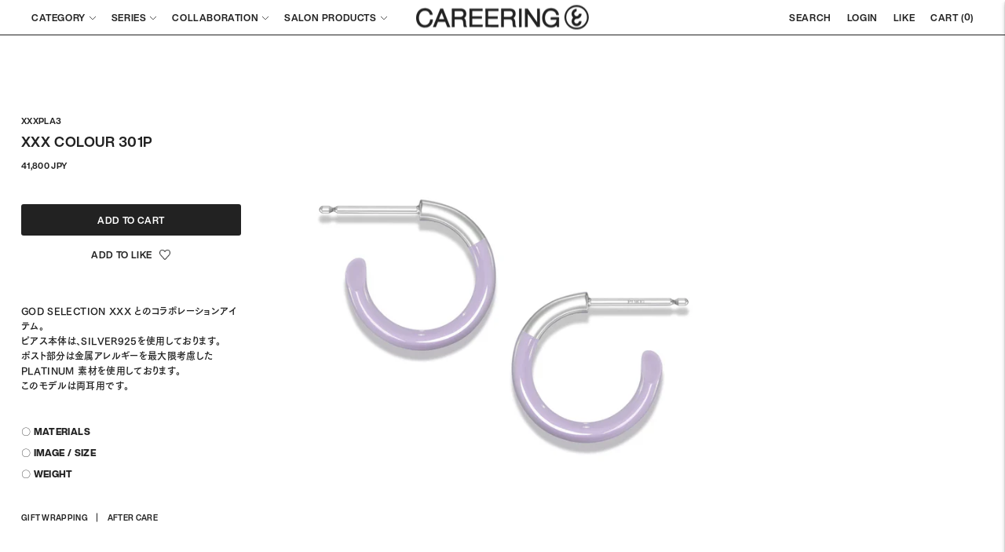

--- FILE ---
content_type: text/html; charset=utf-8
request_url: https://careering.jp/products/xxx-colour-301
body_size: 28377
content:
<!doctype html>
<html class="no-js" lang="ja">
<head>
<!-- Google tag (gtag.js) -->
<script async src="https://www.googletagmanager.com/gtag/js?id=G-JF9QK90NLY"></script>
<script>
  window.dataLayer = window.dataLayer || [];
  function gtag(){dataLayer.push(arguments);}
  gtag('js', new Date());

  gtag('config', 'G-JF9QK90NLY');
</script>
  <meta charset="utf-8">
  <meta name="google-site-verification" content="d6X0ZOQPWQ4g_leqmiSu1l7j9FTwOeGszKB8mjj3AtQ" />
  <meta http-equiv="X-UA-Compatible" content="IE=edge">
  <meta name="viewport" content="width=device-width,initial-scale=1">
  <link rel="canonical" href="https://careering.jp/products/xxx-colour-301">
  <link rel="preconnect" href="https://cdn.shopify.com" crossorigin>
  <link rel="preconnect" href="https://fonts.shopifycdn.com" crossorigin>
  <link rel="shortcut icon" href="//careering.jp/cdn/shop/files/favicon_5a1199bb-e1d2-4ebe-846a-46e03953fb6d_32x32.png?v=1667978746" type="image/png">

  <title>XXX COLOUR 301P | CAREERING - キャリアリング公式オンラインストア</title>
  
  <meta name="description" content="Item Name : XXX COLOUR 301P GOD SELECTION XXX とのコラボレーションアイテム。ピアス本体は、SILVER925を使用しております。ポスト部分は金属アレルギーを最大限考慮した PLATINUM 素材を使用しております。このモデルは両耳用です。" />
  <meta name="keywords" content="CAREERING, キャリアリング, 松田翔太, 藤原ヒロシ, ピアス, アクセサリー, PLACEBO, BALLET, GEAR,EAR CUFF,修理・アフターケア">
  <meta property="og:url" content="https://careering.jp/products/xxx-colour-301">
  <meta property="og:site_name" content="CAREERING">
  <meta property="og:type" content="product">
  <meta property="og:title" content="XXX COLOUR 301P | CAREERING - キャリアリング公式オンラインストア">
  <meta property="og:description" content="Item Name : XXX COLOUR 301P GOD SELECTION XXX とのコラボレーションアイテム。ピアス本体は、SILVER925を使用しております。ポスト部分は金属アレルギーを最大限考慮した PLATINUM 素材を使用しております。このモデルは両耳用です。">
  <meta property="og:image" content="http://careering.jp/cdn/shop/files/301_01_1024x.jpg?v=1695010779">
  <meta property="og:image:secure_url" content="https://careering.jp/cdn/shop/files/301_01_1024x.jpg?v=1695010779">
  <meta name="twitter:title" content="XXX COLOUR 301P | CAREERING - キャリアリング公式オンラインストア">
  <meta name="twitter:description" content="Item Name : XXX COLOUR 301P GOD SELECTION XXX とのコラボレーションアイテム。ピアス本体は、SILVER925を使用しております。ポスト部分は金属アレルギーを最大限考慮した PLATINUM 素材を使用しております。このモデルは両耳用です。">
  <meta name="twitter:card" content="summary_large_image">
  <meta name="twitter:image" content="https://careering.jp/cdn/shop/files/301_01_1024x.jpg?v=1695010779">
  <meta name="twitter:image:width" content="480">
  <meta name="twitter:image:height" content="480"><meta property="og:price:amount" content="41,800"><meta property="og:price:currency" content="JPY">
  


  <script>
  console.log('THEME v5.1.1 by Fluorescent');

  document.documentElement.className = document.documentElement.className.replace('no-js', '');

  window.theme = {
    version: 'v5.1.1',
    moneyFormat: "{{amount_no_decimals}} JPY",
    strings: {
      name: "CAREERING",
      addToCart: "ADD TO CART",
      soldOut: "SOLD OUT",
      unavailable: "利用不可",
      quickCartCheckout: "チェックアウトへ",
      collection: {
        filter: "フィルター",
        sort: "SORT",
        apply: "SEARCH",
        show: "ショー",
        manual: "Translation missing: ja.collections.sort.manual",
        price_ascending: "Translation missing: ja.collections.sort.price_ascending",
        price_descending: "Translation missing: ja.collections.sort.price_descending",
        title_ascending: "Translation missing: ja.collections.sort.title_ascending",
        title_descending: "Translation missing: ja.collections.sort.title_descending",
        created_ascending: "Translation missing: ja.collections.sort.created_ascending",
        created_descending: "Translation missing: ja.collections.sort.created_descending",
        best_selling: "Translation missing: ja.collections.sort.best_selling",
      },
      cart: {
        general: {
          currency: "通貨",
          empty: "カートに商品がありません。",
          quantity_error: "選択した数量が現在の在庫を超えています",
          quantity_error_updated: "選択した数量が現在の在庫を超えています。カートが更新されました。"
        }
      },
      general: {
        menu: {
          logout: "ログアウト",
          login_register: "ログイン \/ 登録"
        },
        products: {
          recently_viewed: "RECENTLY VIEWED",
          no_recently_viewed: "最近見た商品はありません。"
        },
        search: {
          search: "検索",
          no_results: "スペルを確認したり、違う単語を使ってみたり。",
          placeholder: "検索",
          quick_search: "クイックサーチ",
          quick_search_results: {
            one: "結果",
            other: "結果"
          },
          submit: "提出"
        }
      },
      products: {
        product: {
          view: "製品を見る",
          total_reviews: "レビュー",
          write_review: "レビューを書く",
          share_heading: "SHARE",
          unavailable: "利用不可",
          unitPrice: "単位：百万円",
          unitPriceSeparator: "につき",
          sku: "SKU",
          no_shipping_rates: "配送料は利用できません",
          country_placeholder: "国\/地域"
        }
      },
      layout: {
        cart: {
          title: "CART"
        }
      },
      search: {
        headings: {
          articles: "記事",
          pages: "ページ",
          products: "製品"
        },
        view_all: "全てを見る",
        no_results: "の検索結果はありませんでした。",
        nothing_found: "見つからない",
        no_product_results: "での製品検索結果はありません。",
        no_page_results: "のページ結果はありません。",
        no_article_results: "の記事検索結果はありません。"
      },
      accessibility: {
        play_video: "プレイ",
        pause_video: "ポーズ",
        range_lower: "下",
        range_upper: "アッパー"
      }
    },
    routes: {
      root: "/",
      cart: {
        base: "/cart",
        add: "/cart/add",
        change: "/cart/change",
        clear: "/cart/clear",
        shipping: "/cart/shipping_rates",
      },
      // Manual routes until Shopify adds support
      products: "/products",
      productRecommendations: "/recommendations/products"
    },
  }

  
</script>

  

<style>
  @font-face {
  font-family: Manuale;
  font-weight: 500;
  font-style: normal;
  src: url("//careering.jp/cdn/fonts/manuale/manuale_n5.b7bdb9a971a6be1fa7763f193cefc153d97e00d6.woff2") format("woff2"),
       url("//careering.jp/cdn/fonts/manuale/manuale_n5.fcfd63561360bfad93916fed966e0e0c1e64bcb2.woff") format("woff");
}

  

  @font-face {
  font-family: Manuale;
  font-weight: 500;
  font-style: normal;
  src: url("//careering.jp/cdn/fonts/manuale/manuale_n5.b7bdb9a971a6be1fa7763f193cefc153d97e00d6.woff2") format("woff2"),
       url("//careering.jp/cdn/fonts/manuale/manuale_n5.fcfd63561360bfad93916fed966e0e0c1e64bcb2.woff") format("woff");
}

  @font-face {
  font-family: Manuale;
  font-weight: 600;
  font-style: normal;
  src: url("//careering.jp/cdn/fonts/manuale/manuale_n6.e0a1384977ebdde836e5e598c39cd80ad12d79b3.woff2") format("woff2"),
       url("//careering.jp/cdn/fonts/manuale/manuale_n6.67527e9e1508f205b0502b78e333eddb8d55c381.woff") format("woff");
}

  @font-face {
  font-family: Manuale;
  font-weight: 500;
  font-style: italic;
  src: url("//careering.jp/cdn/fonts/manuale/manuale_i5.0c57baef3dded990c4e0bf5fa89a735169dbc027.woff2") format("woff2"),
       url("//careering.jp/cdn/fonts/manuale/manuale_i5.46034638dcace8ac76d83770932e4c2f493d9e05.woff") format("woff");
}


  @font-face {
  font-family: Assistant;
  font-weight: 400;
  font-style: normal;
  src: url("//careering.jp/cdn/fonts/assistant/assistant_n4.9120912a469cad1cc292572851508ca49d12e768.woff2") format("woff2"),
       url("//careering.jp/cdn/fonts/assistant/assistant_n4.6e9875ce64e0fefcd3f4446b7ec9036b3ddd2985.woff") format("woff");
}

  @font-face {
  font-family: Assistant;
  font-weight: 500;
  font-style: normal;
  src: url("//careering.jp/cdn/fonts/assistant/assistant_n5.26caedc0c0f332f957d0fb6b24adee050844cce5.woff2") format("woff2"),
       url("//careering.jp/cdn/fonts/assistant/assistant_n5.d09f0488bf8aadd48534c94ac3f185fbc9ddb168.woff") format("woff");
}

  
  

  
  

  :root {
    --color-accent: #222222;
    --color-text: #222222;
    --color-text-meta: rgba(34, 34, 34, 0.7);
    --color-button-bg: #000000;
    --color-button-hover-bg: #000000;
    --color-button-active-bg: #000000;
    --color-bg: #ffffff;
    --color-bg-transparent: rgba(255, 255, 255, 0.8);
    --color-bg-contrast: #f2f2f2;
    --color-bg-darker: #f7f7f7;
    --color-background-meta: #f5f5f5;
    --color-border: #222222;
    --color-border-medium: #090909;
    --color-border-darker: #000000;
    --color-border-darkest: #000000;
    --color-input-text: #606060;
    --color-input-inactive-text: rgba(96, 96, 96, 0.7);
    --color-icon: #9c9c9c;
    --color-icon-darker: #767676;
    --color-icon-darkerest: #5c5c5c;
    --color-primary-button-bg: #222222;
    --color-primary-button-active-bg: #151515;
    --color-secondary-button-bg: #000000;
    --color-secondary-button-text: #222222;
    --color-secondary-button-border: rgba(0, 0, 0, 0.2);
    --color-secondary-button-meta: #333333;
    --color-sale-badge: #222222;
    --color-sold-out-badge: #222222;
    --color-success-message: #00730b;
    --color-text-success: #00730b;
    --color-error-message: #dd2200;
    --color-text-error: #dd2200;

    --color-contrast-text: #262626;
    --color-contrast-text-meta: rgba(38, 38, 38, 0.7);
    --color-contrast-bg: #f9f9f9;
    --color-contrast-bg-meta: #efefef;
    --color-contrast-border: #222222;
    --color-contrast-border-darker: #000000;
    --color-contrast-border-darkest: #000000;
    --color-contrast-input-text: #5e5e5e;
    --color-contrast-input-inactive-text: rgba(94, 94, 94, 0.7);
    --color-contrast-icon: #939393;
    --color-contrast-secondary-button-bg: #000;
    --color-contrast-secondary-button-text: #262626;
    --color-contrast-secondary-button-border: rgba(0, 0, 0, 0.2);
    --color-contrast-secondary-button-meta: #333333;

    --color-header-text: #222222;
    --color-header-bg: #ffffff;
    --color-header-border: #222222;
    --color-header-border-darken: #090909;

    --color-footer-text: #222222;
    --color-footer-text-meta: rgba(34, 34, 34, 0.7);
    --color-footer-bg: #ffffff;
    --color-footer-border: #222222;
    --color-footer-button-bg: #512f29;
    --color-footer-button-bg-lighter: #623932;
    --color-footer-button-text: #ffffff;

    --color-navigation-text: #151515;
    --color-navigation-text-meta: rgba(21, 21, 21, 0.7);
    --color-navigation-bg: #ffffff;
    --color-navigation-bg-darker: #f2f2f2;

    --color-drawer-text: #151515;
    --color-drawer-text-meta: rgba(21, 21, 21, 0.7);
    --color-drawer-bg: #ffffff;
    --color-drawer-bg-transparent: rgba(255, 255, 255, 0.8);
    --color-drawer-bg-darker: #f2f2f2;
    --color-drawer-background-meta: #f2f2f2;
    --color-drawer-border: #d6d6d6;
    --color-drawer-border-darker: #b0b0b0;
    --color-drawer-border-darkest: #969696;
    --color-drawer-input-text: #5e5e5e;
    --color-drawer-input-inactive-text: rgba(94, 94, 94, 0.7);
    --color-drawer-icon: #939393;
    --color-drawer-icon-darker: #6d6d6d;

    --color-placeholder-bg: #3e3e3e;

    --color-bg-overlay: rgba(255, 255, 255, 0.9);

    --font-logo: Manuale, serif;
    --font-logo-weight: 500;
    --font-logo-style: normal;

    /*--font-heading: Manuale, serif;*/
    --font-heading: HelveticaNowDisplay-Bd;
    --font-heading-weight: 500;
    --font-heading-style: normal;
    --font-heading-bold-weight: 600;

    /*--font-body: Assistant, sans-serif;*/
    --font-body: HelveticaNowDisplay-Bd;

    /*--font-body-weight: 400;*/
    --font-body-weight: bold;
    --font-body-style: normal;
    --font-body-bold-weight: 500;

    --font-size-body-extra-small: 12px;
    --font-size-body-small: 13px;
    --font-size-body-base: 15px;
    --font-size-body-large: 17px;
    --font-size-body-extra-large: 20px;

    --font-size-heading-1: 28px;
    --font-size-heading-1-small: 24px;
    --font-size-heading-2: 20px;
    --font-size-heading-3: 18px;

    --font-size-navigation: 12px;
    --font-letter-spacing-navigation: 0px;

    --font-size-button: 12px;
    /*--font-letter-spacing-button: 1px;*/
    --font-letter-spacing-button:0.03em;

    --button-text-transform: uppercase;
   /* --button-border-radius: 4px;*/
    --button-border-radius: 3px;
    --section-vertical-spacing: 40px;
    --section-vertical-spacing-desktop: 80px;
    --section-vertical-spacing-tall: 80px;
    --section-vertical-spacing-tall-desktop: 160px;

    /* Shopify pay specific */
    --payment-terms-background-color: #f5f5f5;
  }
</style>
  <link href="//careering.jp/cdn/shop/t/2/assets/theme.css?v=43983356035313949271750917766" rel="stylesheet" type="text/css" media="all" />
  <link href="//careering.jp/cdn/shop/t/2/assets/adjust.css?v=72322298989789552131767585168" rel="stylesheet" type="text/css" media="all" />
  <style>
  .accordion__group:after {
    background-color: var(--color-icon);
    -webkit-mask: url(//careering.jp/cdn/shop/t/2/assets/chevron-down.svg?v=29847876757551338461659936954) 50% 50% no-repeat;
    mask: url(//careering.jp/cdn/shop/t/2/assets/chevron-down.svg?v=29847876757551338461659936954) 50% 50% no-repeat;
  }
</style>
  <script>window.performance && window.performance.mark && window.performance.mark('shopify.content_for_header.start');</script><meta name="google-site-verification" content="PhCSt9IwCNht7nALTGDdAu72xpCj7iYCYOroMGxMdOA">
<meta id="shopify-digital-wallet" name="shopify-digital-wallet" content="/60635971636/digital_wallets/dialog">
<meta name="shopify-checkout-api-token" content="899a0a71516110ee78a0bc6bea357f30">
<meta id="in-context-paypal-metadata" data-shop-id="60635971636" data-venmo-supported="false" data-environment="production" data-locale="ja_JP" data-paypal-v4="true" data-currency="JPY">
<link rel="alternate" hreflang="x-default" href="https://careering.jp/products/xxx-colour-301">
<link rel="alternate" hreflang="ja" href="https://careering.jp/products/xxx-colour-301">
<link rel="alternate" hreflang="en" href="https://careering.jp/en/products/xxx-colour-301">
<link rel="alternate" hreflang="ko" href="https://careering.jp/ko/products/xxx-colour-301">
<link rel="alternate" hreflang="zh-Hant" href="https://careering.jp/zh/products/xxx-colour-301">
<link rel="alternate" hreflang="zh-Hant-JP" href="https://careering.jp/zh/products/xxx-colour-301">
<link rel="alternate" type="application/json+oembed" href="https://careering.jp/products/xxx-colour-301.oembed">
<script async="async" src="/checkouts/internal/preloads.js?locale=ja-JP"></script>
<link rel="preconnect" href="https://shop.app" crossorigin="anonymous">
<script async="async" src="https://shop.app/checkouts/internal/preloads.js?locale=ja-JP&shop_id=60635971636" crossorigin="anonymous"></script>
<script id="shopify-features" type="application/json">{"accessToken":"899a0a71516110ee78a0bc6bea357f30","betas":["rich-media-storefront-analytics"],"domain":"careering.jp","predictiveSearch":false,"shopId":60635971636,"locale":"ja"}</script>
<script>var Shopify = Shopify || {};
Shopify.shop = "careering-onlinestore.myshopify.com";
Shopify.locale = "ja";
Shopify.currency = {"active":"JPY","rate":"1.0"};
Shopify.country = "JP";
Shopify.theme = {"name":"CAREERING","id":127271239732,"schema_name":"Lorenza","schema_version":"5.1.1","theme_store_id":798,"role":"main"};
Shopify.theme.handle = "null";
Shopify.theme.style = {"id":null,"handle":null};
Shopify.cdnHost = "careering.jp/cdn";
Shopify.routes = Shopify.routes || {};
Shopify.routes.root = "/";</script>
<script type="module">!function(o){(o.Shopify=o.Shopify||{}).modules=!0}(window);</script>
<script>!function(o){function n(){var o=[];function n(){o.push(Array.prototype.slice.apply(arguments))}return n.q=o,n}var t=o.Shopify=o.Shopify||{};t.loadFeatures=n(),t.autoloadFeatures=n()}(window);</script>
<script>
  window.ShopifyPay = window.ShopifyPay || {};
  window.ShopifyPay.apiHost = "shop.app\/pay";
  window.ShopifyPay.redirectState = null;
</script>
<script id="shop-js-analytics" type="application/json">{"pageType":"product"}</script>
<script defer="defer" async type="module" src="//careering.jp/cdn/shopifycloud/shop-js/modules/v2/client.init-shop-cart-sync_0MstufBG.ja.esm.js"></script>
<script defer="defer" async type="module" src="//careering.jp/cdn/shopifycloud/shop-js/modules/v2/chunk.common_jll-23Z1.esm.js"></script>
<script defer="defer" async type="module" src="//careering.jp/cdn/shopifycloud/shop-js/modules/v2/chunk.modal_HXih6-AF.esm.js"></script>
<script type="module">
  await import("//careering.jp/cdn/shopifycloud/shop-js/modules/v2/client.init-shop-cart-sync_0MstufBG.ja.esm.js");
await import("//careering.jp/cdn/shopifycloud/shop-js/modules/v2/chunk.common_jll-23Z1.esm.js");
await import("//careering.jp/cdn/shopifycloud/shop-js/modules/v2/chunk.modal_HXih6-AF.esm.js");

  window.Shopify.SignInWithShop?.initShopCartSync?.({"fedCMEnabled":true,"windoidEnabled":true});

</script>
<script>
  window.Shopify = window.Shopify || {};
  if (!window.Shopify.featureAssets) window.Shopify.featureAssets = {};
  window.Shopify.featureAssets['shop-js'] = {"shop-cart-sync":["modules/v2/client.shop-cart-sync_DN7iwvRY.ja.esm.js","modules/v2/chunk.common_jll-23Z1.esm.js","modules/v2/chunk.modal_HXih6-AF.esm.js"],"init-fed-cm":["modules/v2/client.init-fed-cm_DmZOWWut.ja.esm.js","modules/v2/chunk.common_jll-23Z1.esm.js","modules/v2/chunk.modal_HXih6-AF.esm.js"],"shop-cash-offers":["modules/v2/client.shop-cash-offers_HFfvn_Gz.ja.esm.js","modules/v2/chunk.common_jll-23Z1.esm.js","modules/v2/chunk.modal_HXih6-AF.esm.js"],"shop-login-button":["modules/v2/client.shop-login-button_BVN3pvk0.ja.esm.js","modules/v2/chunk.common_jll-23Z1.esm.js","modules/v2/chunk.modal_HXih6-AF.esm.js"],"pay-button":["modules/v2/client.pay-button_CyS_4GVi.ja.esm.js","modules/v2/chunk.common_jll-23Z1.esm.js","modules/v2/chunk.modal_HXih6-AF.esm.js"],"shop-button":["modules/v2/client.shop-button_zh22db91.ja.esm.js","modules/v2/chunk.common_jll-23Z1.esm.js","modules/v2/chunk.modal_HXih6-AF.esm.js"],"avatar":["modules/v2/client.avatar_BTnouDA3.ja.esm.js"],"init-windoid":["modules/v2/client.init-windoid_BlVJIuJ5.ja.esm.js","modules/v2/chunk.common_jll-23Z1.esm.js","modules/v2/chunk.modal_HXih6-AF.esm.js"],"init-shop-for-new-customer-accounts":["modules/v2/client.init-shop-for-new-customer-accounts_BqzwtUK7.ja.esm.js","modules/v2/client.shop-login-button_BVN3pvk0.ja.esm.js","modules/v2/chunk.common_jll-23Z1.esm.js","modules/v2/chunk.modal_HXih6-AF.esm.js"],"init-shop-email-lookup-coordinator":["modules/v2/client.init-shop-email-lookup-coordinator_DKDv3hKi.ja.esm.js","modules/v2/chunk.common_jll-23Z1.esm.js","modules/v2/chunk.modal_HXih6-AF.esm.js"],"init-shop-cart-sync":["modules/v2/client.init-shop-cart-sync_0MstufBG.ja.esm.js","modules/v2/chunk.common_jll-23Z1.esm.js","modules/v2/chunk.modal_HXih6-AF.esm.js"],"shop-toast-manager":["modules/v2/client.shop-toast-manager_BkVvTGW3.ja.esm.js","modules/v2/chunk.common_jll-23Z1.esm.js","modules/v2/chunk.modal_HXih6-AF.esm.js"],"init-customer-accounts":["modules/v2/client.init-customer-accounts_CZbUHFPX.ja.esm.js","modules/v2/client.shop-login-button_BVN3pvk0.ja.esm.js","modules/v2/chunk.common_jll-23Z1.esm.js","modules/v2/chunk.modal_HXih6-AF.esm.js"],"init-customer-accounts-sign-up":["modules/v2/client.init-customer-accounts-sign-up_C0QA8nCd.ja.esm.js","modules/v2/client.shop-login-button_BVN3pvk0.ja.esm.js","modules/v2/chunk.common_jll-23Z1.esm.js","modules/v2/chunk.modal_HXih6-AF.esm.js"],"shop-follow-button":["modules/v2/client.shop-follow-button_CSkbpFfm.ja.esm.js","modules/v2/chunk.common_jll-23Z1.esm.js","modules/v2/chunk.modal_HXih6-AF.esm.js"],"checkout-modal":["modules/v2/client.checkout-modal_rYdHFJTE.ja.esm.js","modules/v2/chunk.common_jll-23Z1.esm.js","modules/v2/chunk.modal_HXih6-AF.esm.js"],"shop-login":["modules/v2/client.shop-login_DeXIozZF.ja.esm.js","modules/v2/chunk.common_jll-23Z1.esm.js","modules/v2/chunk.modal_HXih6-AF.esm.js"],"lead-capture":["modules/v2/client.lead-capture_DGEoeVgo.ja.esm.js","modules/v2/chunk.common_jll-23Z1.esm.js","modules/v2/chunk.modal_HXih6-AF.esm.js"],"payment-terms":["modules/v2/client.payment-terms_BXPcfuME.ja.esm.js","modules/v2/chunk.common_jll-23Z1.esm.js","modules/v2/chunk.modal_HXih6-AF.esm.js"]};
</script>
<script>(function() {
  var isLoaded = false;
  function asyncLoad() {
    if (isLoaded) return;
    isLoaded = true;
    var urls = ["https:\/\/dd-gift.herokuapp.com\/dd-gift.js?shop=careering-onlinestore.myshopify.com","https:\/\/assets.smartwishlist.webmarked.net\/static\/v6\/smartwishlist.js?shop=careering-onlinestore.myshopify.com","https:\/\/documents-app.mixlogue.jp\/scripts\/ue87f9sf8e7rd.min.js?shop=careering-onlinestore.myshopify.com","https:\/\/documents-app.mixlogue.jp\/scripts\/delivery.js?shop=careering-onlinestore.myshopify.com"];
    for (var i = 0; i < urls.length; i++) {
      var s = document.createElement('script');
      s.type = 'text/javascript';
      s.async = true;
      s.src = urls[i];
      var x = document.getElementsByTagName('script')[0];
      x.parentNode.insertBefore(s, x);
    }
  };
  if(window.attachEvent) {
    window.attachEvent('onload', asyncLoad);
  } else {
    window.addEventListener('load', asyncLoad, false);
  }
})();</script>
<script id="__st">var __st={"a":60635971636,"offset":32400,"reqid":"1e738975-6fbc-47ce-b9d7-aed92fe139c7-1769348681","pageurl":"careering.jp\/products\/xxx-colour-301","u":"73f89d36a5ca","p":"product","rtyp":"product","rid":7126126985268};</script>
<script>window.ShopifyPaypalV4VisibilityTracking = true;</script>
<script id="captcha-bootstrap">!function(){'use strict';const t='contact',e='account',n='new_comment',o=[[t,t],['blogs',n],['comments',n],[t,'customer']],c=[[e,'customer_login'],[e,'guest_login'],[e,'recover_customer_password'],[e,'create_customer']],r=t=>t.map((([t,e])=>`form[action*='/${t}']:not([data-nocaptcha='true']) input[name='form_type'][value='${e}']`)).join(','),a=t=>()=>t?[...document.querySelectorAll(t)].map((t=>t.form)):[];function s(){const t=[...o],e=r(t);return a(e)}const i='password',u='form_key',d=['recaptcha-v3-token','g-recaptcha-response','h-captcha-response',i],f=()=>{try{return window.sessionStorage}catch{return}},m='__shopify_v',_=t=>t.elements[u];function p(t,e,n=!1){try{const o=window.sessionStorage,c=JSON.parse(o.getItem(e)),{data:r}=function(t){const{data:e,action:n}=t;return t[m]||n?{data:e,action:n}:{data:t,action:n}}(c);for(const[e,n]of Object.entries(r))t.elements[e]&&(t.elements[e].value=n);n&&o.removeItem(e)}catch(o){console.error('form repopulation failed',{error:o})}}const l='form_type',E='cptcha';function T(t){t.dataset[E]=!0}const w=window,h=w.document,L='Shopify',v='ce_forms',y='captcha';let A=!1;((t,e)=>{const n=(g='f06e6c50-85a8-45c8-87d0-21a2b65856fe',I='https://cdn.shopify.com/shopifycloud/storefront-forms-hcaptcha/ce_storefront_forms_captcha_hcaptcha.v1.5.2.iife.js',D={infoText:'hCaptchaによる保護',privacyText:'プライバシー',termsText:'利用規約'},(t,e,n)=>{const o=w[L][v],c=o.bindForm;if(c)return c(t,g,e,D).then(n);var r;o.q.push([[t,g,e,D],n]),r=I,A||(h.body.append(Object.assign(h.createElement('script'),{id:'captcha-provider',async:!0,src:r})),A=!0)});var g,I,D;w[L]=w[L]||{},w[L][v]=w[L][v]||{},w[L][v].q=[],w[L][y]=w[L][y]||{},w[L][y].protect=function(t,e){n(t,void 0,e),T(t)},Object.freeze(w[L][y]),function(t,e,n,w,h,L){const[v,y,A,g]=function(t,e,n){const i=e?o:[],u=t?c:[],d=[...i,...u],f=r(d),m=r(i),_=r(d.filter((([t,e])=>n.includes(e))));return[a(f),a(m),a(_),s()]}(w,h,L),I=t=>{const e=t.target;return e instanceof HTMLFormElement?e:e&&e.form},D=t=>v().includes(t);t.addEventListener('submit',(t=>{const e=I(t);if(!e)return;const n=D(e)&&!e.dataset.hcaptchaBound&&!e.dataset.recaptchaBound,o=_(e),c=g().includes(e)&&(!o||!o.value);(n||c)&&t.preventDefault(),c&&!n&&(function(t){try{if(!f())return;!function(t){const e=f();if(!e)return;const n=_(t);if(!n)return;const o=n.value;o&&e.removeItem(o)}(t);const e=Array.from(Array(32),(()=>Math.random().toString(36)[2])).join('');!function(t,e){_(t)||t.append(Object.assign(document.createElement('input'),{type:'hidden',name:u})),t.elements[u].value=e}(t,e),function(t,e){const n=f();if(!n)return;const o=[...t.querySelectorAll(`input[type='${i}']`)].map((({name:t})=>t)),c=[...d,...o],r={};for(const[a,s]of new FormData(t).entries())c.includes(a)||(r[a]=s);n.setItem(e,JSON.stringify({[m]:1,action:t.action,data:r}))}(t,e)}catch(e){console.error('failed to persist form',e)}}(e),e.submit())}));const S=(t,e)=>{t&&!t.dataset[E]&&(n(t,e.some((e=>e===t))),T(t))};for(const o of['focusin','change'])t.addEventListener(o,(t=>{const e=I(t);D(e)&&S(e,y())}));const B=e.get('form_key'),M=e.get(l),P=B&&M;t.addEventListener('DOMContentLoaded',(()=>{const t=y();if(P)for(const e of t)e.elements[l].value===M&&p(e,B);[...new Set([...A(),...v().filter((t=>'true'===t.dataset.shopifyCaptcha))])].forEach((e=>S(e,t)))}))}(h,new URLSearchParams(w.location.search),n,t,e,['guest_login'])})(!1,!0)}();</script>
<script integrity="sha256-4kQ18oKyAcykRKYeNunJcIwy7WH5gtpwJnB7kiuLZ1E=" data-source-attribution="shopify.loadfeatures" defer="defer" src="//careering.jp/cdn/shopifycloud/storefront/assets/storefront/load_feature-a0a9edcb.js" crossorigin="anonymous"></script>
<script crossorigin="anonymous" defer="defer" src="//careering.jp/cdn/shopifycloud/storefront/assets/shopify_pay/storefront-65b4c6d7.js?v=20250812"></script>
<script data-source-attribution="shopify.dynamic_checkout.dynamic.init">var Shopify=Shopify||{};Shopify.PaymentButton=Shopify.PaymentButton||{isStorefrontPortableWallets:!0,init:function(){window.Shopify.PaymentButton.init=function(){};var t=document.createElement("script");t.src="https://careering.jp/cdn/shopifycloud/portable-wallets/latest/portable-wallets.ja.js",t.type="module",document.head.appendChild(t)}};
</script>
<script data-source-attribution="shopify.dynamic_checkout.buyer_consent">
  function portableWalletsHideBuyerConsent(e){var t=document.getElementById("shopify-buyer-consent"),n=document.getElementById("shopify-subscription-policy-button");t&&n&&(t.classList.add("hidden"),t.setAttribute("aria-hidden","true"),n.removeEventListener("click",e))}function portableWalletsShowBuyerConsent(e){var t=document.getElementById("shopify-buyer-consent"),n=document.getElementById("shopify-subscription-policy-button");t&&n&&(t.classList.remove("hidden"),t.removeAttribute("aria-hidden"),n.addEventListener("click",e))}window.Shopify?.PaymentButton&&(window.Shopify.PaymentButton.hideBuyerConsent=portableWalletsHideBuyerConsent,window.Shopify.PaymentButton.showBuyerConsent=portableWalletsShowBuyerConsent);
</script>
<script data-source-attribution="shopify.dynamic_checkout.cart.bootstrap">document.addEventListener("DOMContentLoaded",(function(){function t(){return document.querySelector("shopify-accelerated-checkout-cart, shopify-accelerated-checkout")}if(t())Shopify.PaymentButton.init();else{new MutationObserver((function(e,n){t()&&(Shopify.PaymentButton.init(),n.disconnect())})).observe(document.body,{childList:!0,subtree:!0})}}));
</script>
<link id="shopify-accelerated-checkout-styles" rel="stylesheet" media="screen" href="https://careering.jp/cdn/shopifycloud/portable-wallets/latest/accelerated-checkout-backwards-compat.css" crossorigin="anonymous">
<style id="shopify-accelerated-checkout-cart">
        #shopify-buyer-consent {
  margin-top: 1em;
  display: inline-block;
  width: 100%;
}

#shopify-buyer-consent.hidden {
  display: none;
}

#shopify-subscription-policy-button {
  background: none;
  border: none;
  padding: 0;
  text-decoration: underline;
  font-size: inherit;
  cursor: pointer;
}

#shopify-subscription-policy-button::before {
  box-shadow: none;
}

      </style>

<script>window.performance && window.performance.mark && window.performance.mark('shopify.content_for_header.end');</script>
  <script src="https://webfont.fontplus.jp/accessor/script/fontplus.js?qPEtnFEb37Y%3D&box=WzOp8OvNEqE%3D&timeout=60&pm=1&aa=1&ab=2"></script>
  <style>#admin-bar-iframe { display:none; }</style>
  <meta name="google-site-verification" content="PhCSt9IwCNht7nALTGDdAu72xpCj7iYCYOroMGxMdOA" />
<link href="https://monorail-edge.shopifysvc.com" rel="dns-prefetch">
<script>(function(){if ("sendBeacon" in navigator && "performance" in window) {try {var session_token_from_headers = performance.getEntriesByType('navigation')[0].serverTiming.find(x => x.name == '_s').description;} catch {var session_token_from_headers = undefined;}var session_cookie_matches = document.cookie.match(/_shopify_s=([^;]*)/);var session_token_from_cookie = session_cookie_matches && session_cookie_matches.length === 2 ? session_cookie_matches[1] : "";var session_token = session_token_from_headers || session_token_from_cookie || "";function handle_abandonment_event(e) {var entries = performance.getEntries().filter(function(entry) {return /monorail-edge.shopifysvc.com/.test(entry.name);});if (!window.abandonment_tracked && entries.length === 0) {window.abandonment_tracked = true;var currentMs = Date.now();var navigation_start = performance.timing.navigationStart;var payload = {shop_id: 60635971636,url: window.location.href,navigation_start,duration: currentMs - navigation_start,session_token,page_type: "product"};window.navigator.sendBeacon("https://monorail-edge.shopifysvc.com/v1/produce", JSON.stringify({schema_id: "online_store_buyer_site_abandonment/1.1",payload: payload,metadata: {event_created_at_ms: currentMs,event_sent_at_ms: currentMs}}));}}window.addEventListener('pagehide', handle_abandonment_event);}}());</script>
<script id="web-pixels-manager-setup">(function e(e,d,r,n,o){if(void 0===o&&(o={}),!Boolean(null===(a=null===(i=window.Shopify)||void 0===i?void 0:i.analytics)||void 0===a?void 0:a.replayQueue)){var i,a;window.Shopify=window.Shopify||{};var t=window.Shopify;t.analytics=t.analytics||{};var s=t.analytics;s.replayQueue=[],s.publish=function(e,d,r){return s.replayQueue.push([e,d,r]),!0};try{self.performance.mark("wpm:start")}catch(e){}var l=function(){var e={modern:/Edge?\/(1{2}[4-9]|1[2-9]\d|[2-9]\d{2}|\d{4,})\.\d+(\.\d+|)|Firefox\/(1{2}[4-9]|1[2-9]\d|[2-9]\d{2}|\d{4,})\.\d+(\.\d+|)|Chrom(ium|e)\/(9{2}|\d{3,})\.\d+(\.\d+|)|(Maci|X1{2}).+ Version\/(15\.\d+|(1[6-9]|[2-9]\d|\d{3,})\.\d+)([,.]\d+|)( \(\w+\)|)( Mobile\/\w+|) Safari\/|Chrome.+OPR\/(9{2}|\d{3,})\.\d+\.\d+|(CPU[ +]OS|iPhone[ +]OS|CPU[ +]iPhone|CPU IPhone OS|CPU iPad OS)[ +]+(15[._]\d+|(1[6-9]|[2-9]\d|\d{3,})[._]\d+)([._]\d+|)|Android:?[ /-](13[3-9]|1[4-9]\d|[2-9]\d{2}|\d{4,})(\.\d+|)(\.\d+|)|Android.+Firefox\/(13[5-9]|1[4-9]\d|[2-9]\d{2}|\d{4,})\.\d+(\.\d+|)|Android.+Chrom(ium|e)\/(13[3-9]|1[4-9]\d|[2-9]\d{2}|\d{4,})\.\d+(\.\d+|)|SamsungBrowser\/([2-9]\d|\d{3,})\.\d+/,legacy:/Edge?\/(1[6-9]|[2-9]\d|\d{3,})\.\d+(\.\d+|)|Firefox\/(5[4-9]|[6-9]\d|\d{3,})\.\d+(\.\d+|)|Chrom(ium|e)\/(5[1-9]|[6-9]\d|\d{3,})\.\d+(\.\d+|)([\d.]+$|.*Safari\/(?![\d.]+ Edge\/[\d.]+$))|(Maci|X1{2}).+ Version\/(10\.\d+|(1[1-9]|[2-9]\d|\d{3,})\.\d+)([,.]\d+|)( \(\w+\)|)( Mobile\/\w+|) Safari\/|Chrome.+OPR\/(3[89]|[4-9]\d|\d{3,})\.\d+\.\d+|(CPU[ +]OS|iPhone[ +]OS|CPU[ +]iPhone|CPU IPhone OS|CPU iPad OS)[ +]+(10[._]\d+|(1[1-9]|[2-9]\d|\d{3,})[._]\d+)([._]\d+|)|Android:?[ /-](13[3-9]|1[4-9]\d|[2-9]\d{2}|\d{4,})(\.\d+|)(\.\d+|)|Mobile Safari.+OPR\/([89]\d|\d{3,})\.\d+\.\d+|Android.+Firefox\/(13[5-9]|1[4-9]\d|[2-9]\d{2}|\d{4,})\.\d+(\.\d+|)|Android.+Chrom(ium|e)\/(13[3-9]|1[4-9]\d|[2-9]\d{2}|\d{4,})\.\d+(\.\d+|)|Android.+(UC? ?Browser|UCWEB|U3)[ /]?(15\.([5-9]|\d{2,})|(1[6-9]|[2-9]\d|\d{3,})\.\d+)\.\d+|SamsungBrowser\/(5\.\d+|([6-9]|\d{2,})\.\d+)|Android.+MQ{2}Browser\/(14(\.(9|\d{2,})|)|(1[5-9]|[2-9]\d|\d{3,})(\.\d+|))(\.\d+|)|K[Aa][Ii]OS\/(3\.\d+|([4-9]|\d{2,})\.\d+)(\.\d+|)/},d=e.modern,r=e.legacy,n=navigator.userAgent;return n.match(d)?"modern":n.match(r)?"legacy":"unknown"}(),u="modern"===l?"modern":"legacy",c=(null!=n?n:{modern:"",legacy:""})[u],f=function(e){return[e.baseUrl,"/wpm","/b",e.hashVersion,"modern"===e.buildTarget?"m":"l",".js"].join("")}({baseUrl:d,hashVersion:r,buildTarget:u}),m=function(e){var d=e.version,r=e.bundleTarget,n=e.surface,o=e.pageUrl,i=e.monorailEndpoint;return{emit:function(e){var a=e.status,t=e.errorMsg,s=(new Date).getTime(),l=JSON.stringify({metadata:{event_sent_at_ms:s},events:[{schema_id:"web_pixels_manager_load/3.1",payload:{version:d,bundle_target:r,page_url:o,status:a,surface:n,error_msg:t},metadata:{event_created_at_ms:s}}]});if(!i)return console&&console.warn&&console.warn("[Web Pixels Manager] No Monorail endpoint provided, skipping logging."),!1;try{return self.navigator.sendBeacon.bind(self.navigator)(i,l)}catch(e){}var u=new XMLHttpRequest;try{return u.open("POST",i,!0),u.setRequestHeader("Content-Type","text/plain"),u.send(l),!0}catch(e){return console&&console.warn&&console.warn("[Web Pixels Manager] Got an unhandled error while logging to Monorail."),!1}}}}({version:r,bundleTarget:l,surface:e.surface,pageUrl:self.location.href,monorailEndpoint:e.monorailEndpoint});try{o.browserTarget=l,function(e){var d=e.src,r=e.async,n=void 0===r||r,o=e.onload,i=e.onerror,a=e.sri,t=e.scriptDataAttributes,s=void 0===t?{}:t,l=document.createElement("script"),u=document.querySelector("head"),c=document.querySelector("body");if(l.async=n,l.src=d,a&&(l.integrity=a,l.crossOrigin="anonymous"),s)for(var f in s)if(Object.prototype.hasOwnProperty.call(s,f))try{l.dataset[f]=s[f]}catch(e){}if(o&&l.addEventListener("load",o),i&&l.addEventListener("error",i),u)u.appendChild(l);else{if(!c)throw new Error("Did not find a head or body element to append the script");c.appendChild(l)}}({src:f,async:!0,onload:function(){if(!function(){var e,d;return Boolean(null===(d=null===(e=window.Shopify)||void 0===e?void 0:e.analytics)||void 0===d?void 0:d.initialized)}()){var d=window.webPixelsManager.init(e)||void 0;if(d){var r=window.Shopify.analytics;r.replayQueue.forEach((function(e){var r=e[0],n=e[1],o=e[2];d.publishCustomEvent(r,n,o)})),r.replayQueue=[],r.publish=d.publishCustomEvent,r.visitor=d.visitor,r.initialized=!0}}},onerror:function(){return m.emit({status:"failed",errorMsg:"".concat(f," has failed to load")})},sri:function(e){var d=/^sha384-[A-Za-z0-9+/=]+$/;return"string"==typeof e&&d.test(e)}(c)?c:"",scriptDataAttributes:o}),m.emit({status:"loading"})}catch(e){m.emit({status:"failed",errorMsg:(null==e?void 0:e.message)||"Unknown error"})}}})({shopId: 60635971636,storefrontBaseUrl: "https://careering.jp",extensionsBaseUrl: "https://extensions.shopifycdn.com/cdn/shopifycloud/web-pixels-manager",monorailEndpoint: "https://monorail-edge.shopifysvc.com/unstable/produce_batch",surface: "storefront-renderer",enabledBetaFlags: ["2dca8a86"],webPixelsConfigList: [{"id":"66519092","eventPayloadVersion":"v1","runtimeContext":"LAX","scriptVersion":"1","type":"CUSTOM","privacyPurposes":["ANALYTICS"],"name":"Google Analytics tag (migrated)"},{"id":"shopify-app-pixel","configuration":"{}","eventPayloadVersion":"v1","runtimeContext":"STRICT","scriptVersion":"0450","apiClientId":"shopify-pixel","type":"APP","privacyPurposes":["ANALYTICS","MARKETING"]},{"id":"shopify-custom-pixel","eventPayloadVersion":"v1","runtimeContext":"LAX","scriptVersion":"0450","apiClientId":"shopify-pixel","type":"CUSTOM","privacyPurposes":["ANALYTICS","MARKETING"]}],isMerchantRequest: false,initData: {"shop":{"name":"CAREERING","paymentSettings":{"currencyCode":"JPY"},"myshopifyDomain":"careering-onlinestore.myshopify.com","countryCode":"JP","storefrontUrl":"https:\/\/careering.jp"},"customer":null,"cart":null,"checkout":null,"productVariants":[{"price":{"amount":41800.0,"currencyCode":"JPY"},"product":{"title":"XXX COLOUR 301P","vendor":"XXX","id":"7126126985268","untranslatedTitle":"XXX COLOUR 301P","url":"\/products\/xxx-colour-301","type":"PIERCE"},"id":"41236544585780","image":{"src":"\/\/careering.jp\/cdn\/shop\/files\/301_01.jpg?v=1695010779"},"sku":"XXXPLA3","title":"PURPLE \/ Φ 2.5mm x D 18mm \/ SILVER925","untranslatedTitle":"PURPLE \/ Φ 2.5mm x D 18mm \/ SILVER925"}],"purchasingCompany":null},},"https://careering.jp/cdn","fcfee988w5aeb613cpc8e4bc33m6693e112",{"modern":"","legacy":""},{"shopId":"60635971636","storefrontBaseUrl":"https:\/\/careering.jp","extensionBaseUrl":"https:\/\/extensions.shopifycdn.com\/cdn\/shopifycloud\/web-pixels-manager","surface":"storefront-renderer","enabledBetaFlags":"[\"2dca8a86\"]","isMerchantRequest":"false","hashVersion":"fcfee988w5aeb613cpc8e4bc33m6693e112","publish":"custom","events":"[[\"page_viewed\",{}],[\"product_viewed\",{\"productVariant\":{\"price\":{\"amount\":41800.0,\"currencyCode\":\"JPY\"},\"product\":{\"title\":\"XXX COLOUR 301P\",\"vendor\":\"XXX\",\"id\":\"7126126985268\",\"untranslatedTitle\":\"XXX COLOUR 301P\",\"url\":\"\/products\/xxx-colour-301\",\"type\":\"PIERCE\"},\"id\":\"41236544585780\",\"image\":{\"src\":\"\/\/careering.jp\/cdn\/shop\/files\/301_01.jpg?v=1695010779\"},\"sku\":\"XXXPLA3\",\"title\":\"PURPLE \/ Φ 2.5mm x D 18mm \/ SILVER925\",\"untranslatedTitle\":\"PURPLE \/ Φ 2.5mm x D 18mm \/ SILVER925\"}}]]"});</script><script>
  window.ShopifyAnalytics = window.ShopifyAnalytics || {};
  window.ShopifyAnalytics.meta = window.ShopifyAnalytics.meta || {};
  window.ShopifyAnalytics.meta.currency = 'JPY';
  var meta = {"product":{"id":7126126985268,"gid":"gid:\/\/shopify\/Product\/7126126985268","vendor":"XXX","type":"PIERCE","handle":"xxx-colour-301","variants":[{"id":41236544585780,"price":4180000,"name":"XXX COLOUR 301P - PURPLE \/ Φ 2.5mm x D 18mm \/ SILVER925","public_title":"PURPLE \/ Φ 2.5mm x D 18mm \/ SILVER925","sku":"XXXPLA3"}],"remote":false},"page":{"pageType":"product","resourceType":"product","resourceId":7126126985268,"requestId":"1e738975-6fbc-47ce-b9d7-aed92fe139c7-1769348681"}};
  for (var attr in meta) {
    window.ShopifyAnalytics.meta[attr] = meta[attr];
  }
</script>
<script class="analytics">
  (function () {
    var customDocumentWrite = function(content) {
      var jquery = null;

      if (window.jQuery) {
        jquery = window.jQuery;
      } else if (window.Checkout && window.Checkout.$) {
        jquery = window.Checkout.$;
      }

      if (jquery) {
        jquery('body').append(content);
      }
    };

    var hasLoggedConversion = function(token) {
      if (token) {
        return document.cookie.indexOf('loggedConversion=' + token) !== -1;
      }
      return false;
    }

    var setCookieIfConversion = function(token) {
      if (token) {
        var twoMonthsFromNow = new Date(Date.now());
        twoMonthsFromNow.setMonth(twoMonthsFromNow.getMonth() + 2);

        document.cookie = 'loggedConversion=' + token + '; expires=' + twoMonthsFromNow;
      }
    }

    var trekkie = window.ShopifyAnalytics.lib = window.trekkie = window.trekkie || [];
    if (trekkie.integrations) {
      return;
    }
    trekkie.methods = [
      'identify',
      'page',
      'ready',
      'track',
      'trackForm',
      'trackLink'
    ];
    trekkie.factory = function(method) {
      return function() {
        var args = Array.prototype.slice.call(arguments);
        args.unshift(method);
        trekkie.push(args);
        return trekkie;
      };
    };
    for (var i = 0; i < trekkie.methods.length; i++) {
      var key = trekkie.methods[i];
      trekkie[key] = trekkie.factory(key);
    }
    trekkie.load = function(config) {
      trekkie.config = config || {};
      trekkie.config.initialDocumentCookie = document.cookie;
      var first = document.getElementsByTagName('script')[0];
      var script = document.createElement('script');
      script.type = 'text/javascript';
      script.onerror = function(e) {
        var scriptFallback = document.createElement('script');
        scriptFallback.type = 'text/javascript';
        scriptFallback.onerror = function(error) {
                var Monorail = {
      produce: function produce(monorailDomain, schemaId, payload) {
        var currentMs = new Date().getTime();
        var event = {
          schema_id: schemaId,
          payload: payload,
          metadata: {
            event_created_at_ms: currentMs,
            event_sent_at_ms: currentMs
          }
        };
        return Monorail.sendRequest("https://" + monorailDomain + "/v1/produce", JSON.stringify(event));
      },
      sendRequest: function sendRequest(endpointUrl, payload) {
        // Try the sendBeacon API
        if (window && window.navigator && typeof window.navigator.sendBeacon === 'function' && typeof window.Blob === 'function' && !Monorail.isIos12()) {
          var blobData = new window.Blob([payload], {
            type: 'text/plain'
          });

          if (window.navigator.sendBeacon(endpointUrl, blobData)) {
            return true;
          } // sendBeacon was not successful

        } // XHR beacon

        var xhr = new XMLHttpRequest();

        try {
          xhr.open('POST', endpointUrl);
          xhr.setRequestHeader('Content-Type', 'text/plain');
          xhr.send(payload);
        } catch (e) {
          console.log(e);
        }

        return false;
      },
      isIos12: function isIos12() {
        return window.navigator.userAgent.lastIndexOf('iPhone; CPU iPhone OS 12_') !== -1 || window.navigator.userAgent.lastIndexOf('iPad; CPU OS 12_') !== -1;
      }
    };
    Monorail.produce('monorail-edge.shopifysvc.com',
      'trekkie_storefront_load_errors/1.1',
      {shop_id: 60635971636,
      theme_id: 127271239732,
      app_name: "storefront",
      context_url: window.location.href,
      source_url: "//careering.jp/cdn/s/trekkie.storefront.8d95595f799fbf7e1d32231b9a28fd43b70c67d3.min.js"});

        };
        scriptFallback.async = true;
        scriptFallback.src = '//careering.jp/cdn/s/trekkie.storefront.8d95595f799fbf7e1d32231b9a28fd43b70c67d3.min.js';
        first.parentNode.insertBefore(scriptFallback, first);
      };
      script.async = true;
      script.src = '//careering.jp/cdn/s/trekkie.storefront.8d95595f799fbf7e1d32231b9a28fd43b70c67d3.min.js';
      first.parentNode.insertBefore(script, first);
    };
    trekkie.load(
      {"Trekkie":{"appName":"storefront","development":false,"defaultAttributes":{"shopId":60635971636,"isMerchantRequest":null,"themeId":127271239732,"themeCityHash":"4019785640490622284","contentLanguage":"ja","currency":"JPY","eventMetadataId":"3b6155c1-03cb-4766-af09-ee218afd8742"},"isServerSideCookieWritingEnabled":true,"monorailRegion":"shop_domain","enabledBetaFlags":["65f19447"]},"Session Attribution":{},"S2S":{"facebookCapiEnabled":false,"source":"trekkie-storefront-renderer","apiClientId":580111}}
    );

    var loaded = false;
    trekkie.ready(function() {
      if (loaded) return;
      loaded = true;

      window.ShopifyAnalytics.lib = window.trekkie;

      var originalDocumentWrite = document.write;
      document.write = customDocumentWrite;
      try { window.ShopifyAnalytics.merchantGoogleAnalytics.call(this); } catch(error) {};
      document.write = originalDocumentWrite;

      window.ShopifyAnalytics.lib.page(null,{"pageType":"product","resourceType":"product","resourceId":7126126985268,"requestId":"1e738975-6fbc-47ce-b9d7-aed92fe139c7-1769348681","shopifyEmitted":true});

      var match = window.location.pathname.match(/checkouts\/(.+)\/(thank_you|post_purchase)/)
      var token = match? match[1]: undefined;
      if (!hasLoggedConversion(token)) {
        setCookieIfConversion(token);
        window.ShopifyAnalytics.lib.track("Viewed Product",{"currency":"JPY","variantId":41236544585780,"productId":7126126985268,"productGid":"gid:\/\/shopify\/Product\/7126126985268","name":"XXX COLOUR 301P - PURPLE \/ Φ 2.5mm x D 18mm \/ SILVER925","price":"41800","sku":"XXXPLA3","brand":"XXX","variant":"PURPLE \/ Φ 2.5mm x D 18mm \/ SILVER925","category":"PIERCE","nonInteraction":true,"remote":false},undefined,undefined,{"shopifyEmitted":true});
      window.ShopifyAnalytics.lib.track("monorail:\/\/trekkie_storefront_viewed_product\/1.1",{"currency":"JPY","variantId":41236544585780,"productId":7126126985268,"productGid":"gid:\/\/shopify\/Product\/7126126985268","name":"XXX COLOUR 301P - PURPLE \/ Φ 2.5mm x D 18mm \/ SILVER925","price":"41800","sku":"XXXPLA3","brand":"XXX","variant":"PURPLE \/ Φ 2.5mm x D 18mm \/ SILVER925","category":"PIERCE","nonInteraction":true,"remote":false,"referer":"https:\/\/careering.jp\/products\/xxx-colour-301"});
      }
    });


        var eventsListenerScript = document.createElement('script');
        eventsListenerScript.async = true;
        eventsListenerScript.src = "//careering.jp/cdn/shopifycloud/storefront/assets/shop_events_listener-3da45d37.js";
        document.getElementsByTagName('head')[0].appendChild(eventsListenerScript);

})();</script>
  <script>
  if (!window.ga || (window.ga && typeof window.ga !== 'function')) {
    window.ga = function ga() {
      (window.ga.q = window.ga.q || []).push(arguments);
      if (window.Shopify && window.Shopify.analytics && typeof window.Shopify.analytics.publish === 'function') {
        window.Shopify.analytics.publish("ga_stub_called", {}, {sendTo: "google_osp_migration"});
      }
      console.error("Shopify's Google Analytics stub called with:", Array.from(arguments), "\nSee https://help.shopify.com/manual/promoting-marketing/pixels/pixel-migration#google for more information.");
    };
    if (window.Shopify && window.Shopify.analytics && typeof window.Shopify.analytics.publish === 'function') {
      window.Shopify.analytics.publish("ga_stub_initialized", {}, {sendTo: "google_osp_migration"});
    }
  }
</script>
<script
  defer
  src="https://careering.jp/cdn/shopifycloud/perf-kit/shopify-perf-kit-3.0.4.min.js"
  data-application="storefront-renderer"
  data-shop-id="60635971636"
  data-render-region="gcp-us-east1"
  data-page-type="product"
  data-theme-instance-id="127271239732"
  data-theme-name="Lorenza"
  data-theme-version="5.1.1"
  data-monorail-region="shop_domain"
  data-resource-timing-sampling-rate="10"
  data-shs="true"
  data-shs-beacon="true"
  data-shs-export-with-fetch="true"
  data-shs-logs-sample-rate="1"
  data-shs-beacon-endpoint="https://careering.jp/api/collect"
></script>
</head>
<body
  class="
    template-product
    
    secondary_button-style-bordered
    prefix
  "
  data-zoom-animation-enabled=""
>
  <header class="header-container">
    <div id="shopify-section-utility-bar" class="shopify-section utility-bar-section">

<div
  class="
    utility-bar
    
      utility-bar--has-announcements
    
    
      utility-bar--has-announcements is-hidden
    
    
    
  "
  data-section-id="utility-bar"
  data-section-type="utility-bar"
  data-timing="6000"
  style="
    --s-color-background: #222222;
    --s-color-text: #ffffff;
    --s-color-text-meta: #ebebeb;
    --s-color-gradient-overlay: rgba(34, 34, 34, 100);
    --s-color-gradient-overlay-transparent: rgba(34, 34, 34, 0);
  "
>
  <div class="utlity-bar__social-icons"></div><div class="utility-bar__disclosure-container"></div>

  <div id="utilityClose">
    
<svg xmlns="http://www.w3.org/2000/svg" class="pc-only" width="16.771" height="16.771" viewBox="0 0 16.771 16.771">
  <g id="グループ_799" data-name="グループ 799" transform="translate(-1004.347 -61.13)">
    <path id="パス_3742" data-name="パス 3742" d="M0,0H22.718" transform="translate(1004.701 61.483) rotate(45)" fill="none"
      stroke="#222" stroke-width="1" />
    <path id="パス_3743" data-name="パス 3743" d="M0,0H22.716" transform="translate(1020.764 61.484) rotate(135)"
      fill="none" stroke="#222" stroke-width="1" />
  </g>
</svg>
<svg xmlns="http://www.w3.org/2000/svg" class="sp-only" width="16.622" height="16.311" viewBox="0 0 16.622 16.311">
  <g id="グループ_1577" data-name="グループ 1577" transform="translate(-336.689 -62)">
    <rect id="長方形_434" data-name="長方形 434" width="21.067" height="2" transform="translate(337 76.897) rotate(-45)"
      fill="#222" />
    <rect id="長方形_435" data-name="長方形 435" width="21.067" height="2" transform="translate(338.103 62) rotate(45)"
      fill="#222" />
  </g>
</svg>
  </div>
</div>


</div>
    <div id="shopify-section-header" class="shopify-section header-section">
<script>
  window.theme.quickCartNote = null;
</script>

<section
  data-component="header"
  data-section-id="header"
  data-section-type="header"
  class="bg-base  w-100 z-5"
  data-navigation='
    [{
          "active": "false",
          "child_active": "false",
          "current": "false",
          "child_current": "false",
          "levels": "1",
          "links": [{
                "active": "false",
                "child_active": "false",
                "current": "false",
                "child_current": "false",
                "levels": "0",

                  "links": [],
                "title": "ALL",
                "type": "collection_link",
                "url": "/collections/all"
              }
              ,
{
                "active": "false",
                "child_active": "false",
                "current": "false",
                "child_current": "false",
                "levels": "0",

                  "links": [],
                "title": "PIERCE",
                "type": "collection_link",
                "url": "/collections/pierce"
              }
              ,
{
                "active": "false",
                "child_active": "false",
                "current": "false",
                "child_current": "false",
                "levels": "0",

                  "links": [],
                "title": "EAR CUFF",
                "type": "collection_link",
                "url": "/collections/ear-cuff"
              }
              ,
{
                "active": "false",
                "child_active": "false",
                "current": "false",
                "child_current": "false",
                "levels": "0",

                  "links": [],
                "title": "NECKLACE",
                "type": "collection_link",
                "url": "/collections/necklace"
              }
              ,
{
                "active": "false",
                "child_active": "false",
                "current": "false",
                "child_current": "false",
                "levels": "0",

                  "links": [],
                "title": "PENDANT",
                "type": "collection_link",
                "url": "/collections/pendant"
              }
              ,
{
                "active": "false",
                "child_active": "false",
                "current": "false",
                "child_current": "false",
                "levels": "0",

                  "links": [],
                "title": "NOSE PIERCE",
                "type": "collection_link",
                "url": "/collections/nosepierce"
              }
              ,
{
                "active": "false",
                "child_active": "false",
                "current": "false",
                "child_current": "false",
                "levels": "0",

                  "links": [],
                "title": "BRACELET",
                "type": "collection_link",
                "url": "/collections/bracelet"
              }
              ,
{
                "active": "false",
                "child_active": "false",
                "current": "false",
                "child_current": "false",
                "levels": "0",

                  "links": [],
                "title": "RING",
                "type": "collection_link",
                "url": "/collections/%E3%82%AB%E3%83%86%E3%82%B4%E3%83%AA-ring"
              }
              ,
{
                "active": "false",
                "child_active": "false",
                "current": "false",
                "child_current": "false",
                "levels": "0",

                  "links": [],
                "title": "WALLET CHAIN",
                "type": "collection_link",
                "url": "/collections/%E3%82%AB%E3%83%86%E3%82%B4%E3%83%AA-wallet-chain"
              }
              ,
{
                "active": "false",
                "child_active": "false",
                "current": "false",
                "child_current": "false",
                "levels": "0",

                  "links": [],
                "title": "SAFETY PIN",
                "type": "collection_link",
                "url": "/collections/%E3%82%AB%E3%83%86%E3%82%B4%E3%83%AA-safety-pin"
              }
              ,
{
                "active": "false",
                "child_active": "false",
                "current": "false",
                "child_current": "false",
                "levels": "0",

                  "links": [],
                "title": "CATCH",
                "type": "collection_link",
                "url": "/collections/catch"
              }
              ,
{
                "active": "false",
                "child_active": "false",
                "current": "false",
                "child_current": "false",
                "levels": "0",

                  "links": [],
                "title": "OTHER",
                "type": "collection_link",
                "url": "/collections/other"
              }
              
],
          "title": "CATEGORY",
          "type": "collection_link",
          "url": "/collections/all"
        }

        ,
{
          "active": "false",
          "child_active": "false",
          "current": "false",
          "child_current": "false",
          "levels": "1",
          "links": [{
                "active": "false",
                "child_active": "false",
                "current": "false",
                "child_current": "false",
                "levels": "0",

                  "links": [],
                "title": "ALL",
                "type": "collection_link",
                "url": "/collections/all"
              }
              ,
{
                "active": "false",
                "child_active": "false",
                "current": "false",
                "child_current": "false",
                "levels": "0",

                  "links": [],
                "title": "PLACEBO",
                "type": "collection_link",
                "url": "/collections/placebo"
              }
              ,
{
                "active": "false",
                "child_active": "false",
                "current": "false",
                "child_current": "false",
                "levels": "0",

                  "links": [],
                "title": "Pt/18K",
                "type": "collection_link",
                "url": "/collections/pt-18k"
              }
              ,
{
                "active": "false",
                "child_active": "false",
                "current": "false",
                "child_current": "false",
                "levels": "0",

                  "links": [],
                "title": "PAVE",
                "type": "collection_link",
                "url": "/collections/pave"
              }
              ,
{
                "active": "false",
                "child_active": "false",
                "current": "false",
                "child_current": "false",
                "levels": "0",

                  "links": [],
                "title": "PLACEBO HEMI",
                "type": "collection_link",
                "url": "/collections/placebo-hemi"
              }
              ,
{
                "active": "false",
                "child_active": "false",
                "current": "false",
                "child_current": "false",
                "levels": "0",

                  "links": [],
                "title": "COLOUR",
                "type": "collection_link",
                "url": "/collections/colour"
              }
              ,
{
                "active": "false",
                "child_active": "false",
                "current": "false",
                "child_current": "false",
                "levels": "0",

                  "links": [],
                "title": "QUILT",
                "type": "collection_link",
                "url": "/collections/quilt"
              }
              ,
{
                "active": "false",
                "child_active": "false",
                "current": "false",
                "child_current": "false",
                "levels": "0",

                  "links": [],
                "title": "TRIANGLE",
                "type": "collection_link",
                "url": "/collections/triangle"
              }
              ,
{
                "active": "false",
                "child_active": "false",
                "current": "false",
                "child_current": "false",
                "levels": "0",

                  "links": [],
                "title": "TRIANGLE HEMI",
                "type": "collection_link",
                "url": "/collections/%E3%83%96%E3%83%A9%E3%83%B3%E3%83%89-triangle-hemi"
              }
              ,
{
                "active": "false",
                "child_active": "false",
                "current": "false",
                "child_current": "false",
                "levels": "0",

                  "links": [],
                "title": "FRAME",
                "type": "collection_link",
                "url": "/collections/frame"
              }
              ,
{
                "active": "false",
                "child_active": "false",
                "current": "false",
                "child_current": "false",
                "levels": "0",

                  "links": [],
                "title": "HEART",
                "type": "collection_link",
                "url": "/collections/%E3%83%96%E3%83%A9%E3%83%B3%E3%83%89-heart"
              }
              ,
{
                "active": "false",
                "child_active": "false",
                "current": "false",
                "child_current": "false",
                "levels": "0",

                  "links": [],
                "title": "ROPE",
                "type": "collection_link",
                "url": "/collections/rope"
              }
              ,
{
                "active": "false",
                "child_active": "false",
                "current": "false",
                "child_current": "false",
                "levels": "0",

                  "links": [],
                "title": "GEAR",
                "type": "collection_link",
                "url": "/collections/gear"
              }
              ,
{
                "active": "false",
                "child_active": "false",
                "current": "false",
                "child_current": "false",
                "levels": "0",

                  "links": [],
                "title": "AZUKI",
                "type": "collection_link",
                "url": "/collections/azuki"
              }
              ,
{
                "active": "false",
                "child_active": "false",
                "current": "false",
                "child_current": "false",
                "levels": "0",

                  "links": [],
                "title": "BALLET",
                "type": "collection_link",
                "url": "/collections/ballet"
              }
              ,
{
                "active": "false",
                "child_active": "false",
                "current": "false",
                "child_current": "false",
                "levels": "0",

                  "links": [],
                "title": "BAR ICONIC",
                "type": "collection_link",
                "url": "/collections/bar-iconic"
              }
              ,
{
                "active": "false",
                "child_active": "false",
                "current": "false",
                "child_current": "false",
                "levels": "0",

                  "links": [],
                "title": "EAR CUFF",
                "type": "collection_link",
                "url": "/collections/brand-ear-cuff"
              }
              ,
{
                "active": "false",
                "child_active": "false",
                "current": "false",
                "child_current": "false",
                "levels": "0",

                  "links": [],
                "title": "NOSE PIERCE",
                "type": "collection_link",
                "url": "/collections/septum"
              }
              ,
{
                "active": "false",
                "child_active": "false",
                "current": "false",
                "child_current": "false",
                "levels": "0",

                  "links": [],
                "title": "HF",
                "type": "collection_link",
                "url": "/collections/hf"
              }
              ,
{
                "active": "false",
                "child_active": "false",
                "current": "false",
                "child_current": "false",
                "levels": "0",

                  "links": [],
                "title": "CROSS",
                "type": "collection_link",
                "url": "/collections/cross"
              }
              ,
{
                "active": "false",
                "child_active": "false",
                "current": "false",
                "child_current": "false",
                "levels": "0",

                  "links": [],
                "title": "DELTA TECHNICS",
                "type": "collection_link",
                "url": "/collections/delta-tecnics"
              }
              ,
{
                "active": "false",
                "child_active": "false",
                "current": "false",
                "child_current": "false",
                "levels": "0",

                  "links": [],
                "title": "CROSS HOOP",
                "type": "collection_link",
                "url": "/collections/cross-hoop"
              }
              ,
{
                "active": "false",
                "child_active": "false",
                "current": "false",
                "child_current": "false",
                "levels": "0",

                  "links": [],
                "title": "LURE",
                "type": "collection_link",
                "url": "/collections/lure"
              }
              ,
{
                "active": "false",
                "child_active": "false",
                "current": "false",
                "child_current": "false",
                "levels": "0",

                  "links": [],
                "title": "ULTIMATE",
                "type": "collection_link",
                "url": "/collections/ultimate"
              }
              
],
          "title": "SERIES",
          "type": "collection_link",
          "url": "/collections/all"
        }

        ,
{
          "active": "false",
          "child_active": "false",
          "current": "false",
          "child_current": "false",
          "levels": "1",
          "links": [{
                "active": "false",
                "child_active": "false",
                "current": "false",
                "child_current": "false",
                "levels": "0",

                  "links": [],
                "title": "ALL",
                "type": "collection_link",
                "url": "/collections/all"
              }
              ,
{
                "active": "false",
                "child_active": "false",
                "current": "false",
                "child_current": "false",
                "levels": "0",

                  "links": [],
                "title": "HF",
                "type": "collection_link",
                "url": "/collections/hf"
              }
              ,
{
                "active": "false",
                "child_active": "false",
                "current": "false",
                "child_current": "false",
                "levels": "0",

                  "links": [],
                "title": "TYPE 7",
                "type": "collection_link",
                "url": "/collections/type7"
              }
              ,
{
                "active": "false",
                "child_active": "false",
                "current": "false",
                "child_current": "false",
                "levels": "0",

                  "links": [],
                "title": "UNDERCOVER",
                "type": "collection_link",
                "url": "/collections/undercover"
              }
              ,
{
                "active": "false",
                "child_active": "false",
                "current": "false",
                "child_current": "false",
                "levels": "0",

                  "links": [],
                "title": "NEIGHBORHOOD",
                "type": "collection_link",
                "url": "/collections/neighborhood"
              }
              ,
{
                "active": "false",
                "child_active": "false",
                "current": "false",
                "child_current": "false",
                "levels": "0",

                  "links": [],
                "title": "WACKO MARIA",
                "type": "collection_link",
                "url": "/collections/wacko-maria"
              }
              ,
{
                "active": "false",
                "child_active": "false",
                "current": "false",
                "child_current": "false",
                "levels": "0",

                  "links": [],
                "title": "N.HOOLYWOOD",
                "type": "collection_link",
                "url": "/collections/n-hoolywood"
              }
              ,
{
                "active": "false",
                "child_active": "false",
                "current": "false",
                "child_current": "false",
                "levels": "0",

                  "links": [],
                "title": "SEQUEL",
                "type": "collection_link",
                "url": "/collections/sequel"
              }
              ,
{
                "active": "false",
                "child_active": "false",
                "current": "false",
                "child_current": "false",
                "levels": "0",

                  "links": [],
                "title": "XXX",
                "type": "collection_link",
                "url": "/collections/xxx"
              }
              ,
{
                "active": "false",
                "child_active": "false",
                "current": "false",
                "child_current": "false",
                "levels": "0",

                  "links": [],
                "title": "TRIPSTAR",
                "type": "collection_link",
                "url": "/collections/tripster"
              }
              ,
{
                "active": "false",
                "child_active": "false",
                "current": "false",
                "child_current": "false",
                "levels": "0",

                  "links": [],
                "title": "BLACK EYE PATCH",
                "type": "collection_link",
                "url": "/collections/black-eye-patch"
              }
              ,
{
                "active": "false",
                "child_active": "false",
                "current": "false",
                "child_current": "false",
                "levels": "0",

                  "links": [],
                "title": "DELUXE",
                "type": "collection_link",
                "url": "/collections/deluxe"
              }
              ,
{
                "active": "false",
                "child_active": "false",
                "current": "false",
                "child_current": "false",
                "levels": "0",

                  "links": [],
                "title": "MR.BROTHERS CUT CLUB",
                "type": "collection_link",
                "url": "/collections/mr-brothers-cut-club"
              }
              ,
{
                "active": "false",
                "child_active": "false",
                "current": "false",
                "child_current": "false",
                "levels": "0",

                  "links": [],
                "title": "Girls Don&#39;t Cry",
                "type": "collection_link",
                "url": "/collections/girls-dont-cry"
              }
              ,
{
                "active": "false",
                "child_active": "false",
                "current": "false",
                "child_current": "false",
                "levels": "0",

                  "links": [],
                "title": "ULTIMATE",
                "type": "collection_link",
                "url": "/collections/ultimate"
              }
              
],
          "title": "COLLABORATION",
          "type": "frontpage_link",
          "url": "/"
        }

        ,
{
          "active": "false",
          "child_active": "false",
          "current": "false",
          "child_current": "false",
          "levels": "1",
          "links": [{
                "active": "false",
                "child_active": "false",
                "current": "false",
                "child_current": "false",
                "levels": "0",

                  "links": [],
                "title": "CAREERING SALON",
                "type": "http_link",
                "url": "https://careeringsalon.jp/"
              }
              
],
          "title": "SALON PRODUCTS",
          "type": "http_link",
          "url": "#"
        }

        
]
  '
  data-navigation-interaction="mouseover"
>
  <div
    id="header"
    class="header  header--default header--alignment-left header--position-inline header--content-normal header--has-logo"
    data-transparent-header="false"
  >
  <div class="header__content">
    <div class="header__content-inner flex justify-between w-100" data-primary-navigation="yes"><nav class="header__nav" role="navigation">
    


<ul
  class="list ma0 pa0 lh-copy  nav  nav--depth-1  "
  
  
>
  

    
    
    

    
    

    

    
    
      
<li
        class="nav__item        nav__item-parent        nav__item-id-category        "
        data-navmenu-trigger data-navigation-dropdown-trigger
        
      >
        <a class="nav__link        nav__link-parent                nav__item-primary" href="/collections/all" aria-expanded="false" aria-controls="header-sub-menu--category">CATEGORY<span class="arrow"><svg xmlns="http://www.w3.org/2000/svg" width="8" height="8">
  <path d="M.286 2.202l3.512 3.512a.286.286 0 0 0 .404 0l3.512-3.512" fill="none" stroke="currentColor" stroke-linecap="round" stroke-linejoin="round" stroke-width=".8"/>
</svg></span></a>

        
        
          


<ul
  class="list ma0 pa0 lh-copy default nav  nav--depth-2  nav__submenu"
  data-nav-submenu
  id="header-sub-menu--category"
>
  

    
    
    

    
    

    

    
    
      <li class="nav__item nav__item-all">
        <a class="nav__link  " href="/collections/all" >ALL</a>
      </li>

    
    
  

    
    
    

    
    

    

    
    
      <li class="nav__item nav__item-pierce">
        <a class="nav__link  " href="/collections/pierce" >PIERCE</a>
      </li>

    
    
  

    
    
    

    
    

    

    
    
      <li class="nav__item nav__item-ear-cuff">
        <a class="nav__link  " href="/collections/ear-cuff" >EAR CUFF</a>
      </li>

    
    
  

    
    
    

    
    

    

    
    
      <li class="nav__item nav__item-necklace">
        <a class="nav__link  " href="/collections/necklace" >NECKLACE</a>
      </li>

    
    
  

    
    
    

    
    

    

    
    
      <li class="nav__item nav__item-pendant">
        <a class="nav__link  " href="/collections/pendant" >PENDANT</a>
      </li>

    
    
  

    
    
    

    
    

    

    
    
      <li class="nav__item nav__item-nose-pierce">
        <a class="nav__link  " href="/collections/nosepierce" >NOSE PIERCE</a>
      </li>

    
    
  

    
    
    

    
    

    

    
    
      <li class="nav__item nav__item-bracelet">
        <a class="nav__link  " href="/collections/bracelet" >BRACELET</a>
      </li>

    
    
  

    
    
    

    
    

    

    
    
      <li class="nav__item nav__item-ring">
        <a class="nav__link  " href="/collections/%E3%82%AB%E3%83%86%E3%82%B4%E3%83%AA-ring" >RING</a>
      </li>

    
    
  

    
    
    

    
    

    

    
    
      <li class="nav__item nav__item-wallet-chain">
        <a class="nav__link  " href="/collections/%E3%82%AB%E3%83%86%E3%82%B4%E3%83%AA-wallet-chain" >WALLET CHAIN</a>
      </li>

    
    
  

    
    
    

    
    

    

    
    
      <li class="nav__item nav__item-safety-pin">
        <a class="nav__link  " href="/collections/%E3%82%AB%E3%83%86%E3%82%B4%E3%83%AA-safety-pin" >SAFETY PIN</a>
      </li>

    
    
  

    
    
    

    
    

    

    
    
      <li class="nav__item nav__item-catch">
        <a class="nav__link  " href="/collections/catch" >CATCH</a>
      </li>

    
    
  

    
    
    

    
    

    

    
    
      <li class="nav__item nav__item-other">
        <a class="nav__link  " href="/collections/other" >OTHER</a>
      </li>

    
    
  
</ul>

        



      </li>
    
  

    
    
    

    
    

    

    
    
      
<li
        class="nav__item        nav__item-parent        nav__item-id-series        "
        data-navmenu-trigger data-navigation-dropdown-trigger
        
      >
        <a class="nav__link        nav__link-parent                nav__item-primary" href="/collections/all" aria-expanded="false" aria-controls="header-sub-menu--series">SERIES<span class="arrow"><svg xmlns="http://www.w3.org/2000/svg" width="8" height="8">
  <path d="M.286 2.202l3.512 3.512a.286.286 0 0 0 .404 0l3.512-3.512" fill="none" stroke="currentColor" stroke-linecap="round" stroke-linejoin="round" stroke-width=".8"/>
</svg></span></a>

        
        
          


<ul
  class="list ma0 pa0 lh-copy default nav  nav--depth-2  nav__submenu"
  data-nav-submenu
  id="header-sub-menu--series"
>
  

    
    
    

    
    

    

    
    
      <li class="nav__item nav__item-all">
        <a class="nav__link  " href="/collections/all" >ALL</a>
      </li>

    
    
  

    
    
    

    
    

    

    
    
      <li class="nav__item nav__item-placebo">
        <a class="nav__link  " href="/collections/placebo" >PLACEBO</a>
      </li>

    
    
  

    
    
    

    
    

    

    
    
      <li class="nav__item nav__item-pt-18k">
        <a class="nav__link  " href="/collections/pt-18k" >Pt/18K</a>
      </li>

    
    
  

    
    
    

    
    

    

    
    
      <li class="nav__item nav__item-pave">
        <a class="nav__link  " href="/collections/pave" >PAVE</a>
      </li>

    
    
  

    
    
    

    
    

    

    
    
      <li class="nav__item nav__item-placebo-hemi">
        <a class="nav__link  " href="/collections/placebo-hemi" >PLACEBO HEMI</a>
      </li>

    
    
  

    
    
    

    
    

    

    
    
      <li class="nav__item nav__item-colour">
        <a class="nav__link  " href="/collections/colour" >COLOUR</a>
      </li>

    
    
  

    
    
    

    
    

    

    
    
      <li class="nav__item nav__item-quilt">
        <a class="nav__link  " href="/collections/quilt" >QUILT</a>
      </li>

    
    
  

    
    
    

    
    

    

    
    
      <li class="nav__item nav__item-triangle">
        <a class="nav__link  " href="/collections/triangle" >TRIANGLE</a>
      </li>

    
    
  

    
    
    

    
    

    

    
    
      <li class="nav__item nav__item-triangle-hemi">
        <a class="nav__link  " href="/collections/%E3%83%96%E3%83%A9%E3%83%B3%E3%83%89-triangle-hemi" >TRIANGLE HEMI</a>
      </li>

    
    
  

    
    
    

    
    

    

    
    
      <li class="nav__item nav__item-frame">
        <a class="nav__link  " href="/collections/frame" >FRAME</a>
      </li>

    
    
  

    
    
    

    
    

    

    
    
      <li class="nav__item nav__item-heart">
        <a class="nav__link  " href="/collections/%E3%83%96%E3%83%A9%E3%83%B3%E3%83%89-heart" >HEART</a>
      </li>

    
    
  

    
    
    

    
    

    

    
    
      <li class="nav__item nav__item-rope">
        <a class="nav__link  " href="/collections/rope" >ROPE</a>
      </li>

    
    
  

    
    
    

    
    

    

    
    
      <li class="nav__item nav__item-gear">
        <a class="nav__link  " href="/collections/gear" >GEAR</a>
      </li>

    
    
  

    
    
    

    
    

    

    
    
      <li class="nav__item nav__item-azuki">
        <a class="nav__link  " href="/collections/azuki" >AZUKI</a>
      </li>

    
    
  

    
    
    

    
    

    

    
    
      <li class="nav__item nav__item-ballet">
        <a class="nav__link  " href="/collections/ballet" >BALLET</a>
      </li>

    
    
  

    
    
    

    
    

    

    
    
      <li class="nav__item nav__item-bar-iconic">
        <a class="nav__link  " href="/collections/bar-iconic" >BAR ICONIC</a>
      </li>

    
    
  

    
    
    

    
    

    

    
    
      <li class="nav__item nav__item-ear-cuff">
        <a class="nav__link  " href="/collections/brand-ear-cuff" >EAR CUFF</a>
      </li>

    
    
  

    
    
    

    
    

    

    
    
      <li class="nav__item nav__item-nose-pierce">
        <a class="nav__link  " href="/collections/septum" >NOSE PIERCE</a>
      </li>

    
    
  

    
    
    

    
    

    

    
    
      <li class="nav__item nav__item-hf">
        <a class="nav__link  " href="/collections/hf" >HF</a>
      </li>

    
    
  

    
    
    

    
    

    

    
    
      <li class="nav__item nav__item-cross">
        <a class="nav__link  " href="/collections/cross" >CROSS</a>
      </li>

    
    
  

    
    
    

    
    

    

    
    
      <li class="nav__item nav__item-delta-technics">
        <a class="nav__link  " href="/collections/delta-tecnics" >DELTA TECHNICS</a>
      </li>

    
    
  

    
    
    

    
    

    

    
    
      <li class="nav__item nav__item-cross-hoop">
        <a class="nav__link  " href="/collections/cross-hoop" >CROSS HOOP</a>
      </li>

    
    
  

    
    
    

    
    

    

    
    
      <li class="nav__item nav__item-lure">
        <a class="nav__link  " href="/collections/lure" >LURE</a>
      </li>

    
    
  

    
    
    

    
    

    

    
    
      <li class="nav__item nav__item-ultimate">
        <a class="nav__link  " href="/collections/ultimate" >ULTIMATE</a>
      </li>

    
    
  
</ul>

        



      </li>
    
  

    
    
    

    
    

    

    
    
      
<li
        class="nav__item        nav__item-parent        nav__item-id-collaboration        "
        data-navmenu-trigger data-navigation-dropdown-trigger
        
      >
        <a class="nav__link        nav__link-parent                nav__item-primary" href="/" aria-expanded="false" aria-controls="header-sub-menu--collaboration">COLLABORATION<span class="arrow"><svg xmlns="http://www.w3.org/2000/svg" width="8" height="8">
  <path d="M.286 2.202l3.512 3.512a.286.286 0 0 0 .404 0l3.512-3.512" fill="none" stroke="currentColor" stroke-linecap="round" stroke-linejoin="round" stroke-width=".8"/>
</svg></span></a>

        
        
          


<ul
  class="list ma0 pa0 lh-copy default nav  nav--depth-2  nav__submenu"
  data-nav-submenu
  id="header-sub-menu--collaboration"
>
  

    
    
    

    
    

    

    
    
      <li class="nav__item nav__item-all">
        <a class="nav__link  " href="/collections/all" >ALL</a>
      </li>

    
    
  

    
    
    

    
    

    

    
    
      <li class="nav__item nav__item-hf">
        <a class="nav__link  " href="/collections/hf" >HF</a>
      </li>

    
    
  

    
    
    

    
    

    

    
    
      <li class="nav__item nav__item-type-7">
        <a class="nav__link  " href="/collections/type7" >TYPE 7</a>
      </li>

    
    
  

    
    
    

    
    

    

    
    
      <li class="nav__item nav__item-undercover">
        <a class="nav__link  " href="/collections/undercover" >UNDERCOVER</a>
      </li>

    
    
  

    
    
    

    
    

    

    
    
      <li class="nav__item nav__item-neighborhood">
        <a class="nav__link  " href="/collections/neighborhood" >NEIGHBORHOOD</a>
      </li>

    
    
  

    
    
    

    
    

    

    
    
      <li class="nav__item nav__item-wacko-maria">
        <a class="nav__link  " href="/collections/wacko-maria" >WACKO MARIA</a>
      </li>

    
    
  

    
    
    

    
    

    

    
    
      <li class="nav__item nav__item-n-hoolywood">
        <a class="nav__link  " href="/collections/n-hoolywood" >N.HOOLYWOOD</a>
      </li>

    
    
  

    
    
    

    
    

    

    
    
      <li class="nav__item nav__item-sequel">
        <a class="nav__link  " href="/collections/sequel" >SEQUEL</a>
      </li>

    
    
  

    
    
    

    
    

    

    
    
      <li class="nav__item nav__item-xxx">
        <a class="nav__link  " href="/collections/xxx" >XXX</a>
      </li>

    
    
  

    
    
    

    
    

    

    
    
      <li class="nav__item nav__item-tripstar">
        <a class="nav__link  " href="/collections/tripster" >TRIPSTAR</a>
      </li>

    
    
  

    
    
    

    
    

    

    
    
      <li class="nav__item nav__item-black-eye-patch">
        <a class="nav__link  " href="/collections/black-eye-patch" >BLACK EYE PATCH</a>
      </li>

    
    
  

    
    
    

    
    

    

    
    
      <li class="nav__item nav__item-deluxe">
        <a class="nav__link  " href="/collections/deluxe" >DELUXE</a>
      </li>

    
    
  

    
    
    

    
    

    

    
    
      <li class="nav__item nav__item-mr-brothers-cut-club">
        <a class="nav__link  " href="/collections/mr-brothers-cut-club" >MR.BROTHERS CUT CLUB</a>
      </li>

    
    
  

    
    
    

    
    

    

    
    
      <li class="nav__item nav__item-girls-dont-cry">
        <a class="nav__link  " href="/collections/girls-dont-cry" >Girls Don't Cry</a>
      </li>

    
    
  

    
    
    

    
    

    

    
    
      <li class="nav__item nav__item-ultimate">
        <a class="nav__link  " href="/collections/ultimate" >ULTIMATE</a>
      </li>

    
    
  
</ul>

        



      </li>
    
  

    
    
    

    
    

    

    
    
      
<li
        class="nav__item        nav__item-parent        nav__item-id-salon-products        "
        data-navmenu-trigger data-navigation-dropdown-trigger
        
      >
        <a class="nav__link        nav__link-parent                nav__item-primary" href="#" aria-expanded="false" aria-controls="header-sub-menu--salon-products">SALON PRODUCTS<span class="arrow"><svg xmlns="http://www.w3.org/2000/svg" width="8" height="8">
  <path d="M.286 2.202l3.512 3.512a.286.286 0 0 0 .404 0l3.512-3.512" fill="none" stroke="currentColor" stroke-linecap="round" stroke-linejoin="round" stroke-width=".8"/>
</svg></span></a>

        
        
          


<ul
  class="list ma0 pa0 lh-copy default nav  nav--depth-2  nav__submenu"
  data-nav-submenu
  id="header-sub-menu--salon-products"
>
  

    
    
    

    
    

    

    
    
      <li class="nav__item nav__item-careering-salon">
        <a class="nav__link  " href="https://careeringsalon.jp/" >CAREERING SALON</a>
      </li>

    
    
  
</ul>

        



      </li>
    
  
</ul>

</nav>
<div class="no-js-menu no-js-menu--desktop">
        <nav>
  <ul>
    
      <li><a href="/collections/all">CATEGORY</a></li>
      
        <li><a href="/collections/all">ALL</a></li>
        
      
        <li><a href="/collections/pierce">PIERCE</a></li>
        
      
        <li><a href="/collections/ear-cuff">EAR CUFF</a></li>
        
      
        <li><a href="/collections/necklace">NECKLACE</a></li>
        
      
        <li><a href="/collections/pendant">PENDANT</a></li>
        
      
        <li><a href="/collections/nosepierce">NOSE PIERCE</a></li>
        
      
        <li><a href="/collections/bracelet">BRACELET</a></li>
        
      
        <li><a href="/collections/%E3%82%AB%E3%83%86%E3%82%B4%E3%83%AA-ring">RING</a></li>
        
      
        <li><a href="/collections/%E3%82%AB%E3%83%86%E3%82%B4%E3%83%AA-wallet-chain">WALLET CHAIN</a></li>
        
      
        <li><a href="/collections/%E3%82%AB%E3%83%86%E3%82%B4%E3%83%AA-safety-pin">SAFETY PIN</a></li>
        
      
        <li><a href="/collections/catch">CATCH</a></li>
        
      
        <li><a href="/collections/other">OTHER</a></li>
        
      
    
      <li><a href="/collections/all">SERIES</a></li>
      
        <li><a href="/collections/all">ALL</a></li>
        
      
        <li><a href="/collections/placebo">PLACEBO</a></li>
        
      
        <li><a href="/collections/pt-18k">Pt/18K</a></li>
        
      
        <li><a href="/collections/pave">PAVE</a></li>
        
      
        <li><a href="/collections/placebo-hemi">PLACEBO HEMI</a></li>
        
      
        <li><a href="/collections/colour">COLOUR</a></li>
        
      
        <li><a href="/collections/quilt">QUILT</a></li>
        
      
        <li><a href="/collections/triangle">TRIANGLE</a></li>
        
      
        <li><a href="/collections/%E3%83%96%E3%83%A9%E3%83%B3%E3%83%89-triangle-hemi">TRIANGLE HEMI</a></li>
        
      
        <li><a href="/collections/frame">FRAME</a></li>
        
      
        <li><a href="/collections/%E3%83%96%E3%83%A9%E3%83%B3%E3%83%89-heart">HEART</a></li>
        
      
        <li><a href="/collections/rope">ROPE</a></li>
        
      
        <li><a href="/collections/gear">GEAR</a></li>
        
      
        <li><a href="/collections/azuki">AZUKI</a></li>
        
      
        <li><a href="/collections/ballet">BALLET</a></li>
        
      
        <li><a href="/collections/bar-iconic">BAR ICONIC</a></li>
        
      
        <li><a href="/collections/brand-ear-cuff">EAR CUFF</a></li>
        
      
        <li><a href="/collections/septum">NOSE PIERCE</a></li>
        
      
        <li><a href="/collections/hf">HF</a></li>
        
      
        <li><a href="/collections/cross">CROSS</a></li>
        
      
        <li><a href="/collections/delta-tecnics">DELTA TECHNICS</a></li>
        
      
        <li><a href="/collections/cross-hoop">CROSS HOOP</a></li>
        
      
        <li><a href="/collections/lure">LURE</a></li>
        
      
        <li><a href="/collections/ultimate">ULTIMATE</a></li>
        
      
    
      <li><a href="/">COLLABORATION</a></li>
      
        <li><a href="/collections/all">ALL</a></li>
        
      
        <li><a href="/collections/hf">HF</a></li>
        
      
        <li><a href="/collections/type7">TYPE 7</a></li>
        
      
        <li><a href="/collections/undercover">UNDERCOVER</a></li>
        
      
        <li><a href="/collections/neighborhood">NEIGHBORHOOD</a></li>
        
      
        <li><a href="/collections/wacko-maria">WACKO MARIA</a></li>
        
      
        <li><a href="/collections/n-hoolywood">N.HOOLYWOOD</a></li>
        
      
        <li><a href="/collections/sequel">SEQUEL</a></li>
        
      
        <li><a href="/collections/xxx">XXX</a></li>
        
      
        <li><a href="/collections/tripster">TRIPSTAR</a></li>
        
      
        <li><a href="/collections/black-eye-patch">BLACK EYE PATCH</a></li>
        
      
        <li><a href="/collections/deluxe">DELUXE</a></li>
        
      
        <li><a href="/collections/mr-brothers-cut-club">MR.BROTHERS CUT CLUB</a></li>
        
      
        <li><a href="/collections/girls-dont-cry">Girls Don't Cry</a></li>
        
      
        <li><a href="/collections/ultimate">ULTIMATE</a></li>
        
      
    
      <li><a href="#">SALON PRODUCTS</a></li>
      
        <li><a href="https://careeringsalon.jp/">CAREERING SALON</a></li>
        
      
    
  </ul>
</nav>
      </div>

      <div class="mobile-nav">
        <a href="#" id="mobile-nav" class="mobile-nav__trigger" aria-label="メニュー">
          <div class="header__menu-icon">
            
            <svg xmlns="http://www.w3.org/2000/svg" width="25" height="10" viewBox="0 0 25 10">
  <g id="グループ_365" data-name="グループ 365" transform="translate(-329 -62)">
    <rect id="長方形_434" data-name="長方形 434" width="25" height="2" transform="translate(329 62)" fill="#222"/>
    <rect id="長方形_435" data-name="長方形 435" width="25" height="2" transform="translate(329 70)" fill="#222"/>
  </g>
</svg>

                    </div>
        </a>
      </div><h1 class="header__logo-wrapper">
        <a href="/" class="header__logo-image color-inherit logo-orientation--width">
          
          
            <img
              class="header__logo pc-only"
              src="//careering.jp/cdn/shop/files/logo-header-pc_220x.png?v=1661394498"
              srcset="//careering.jp/cdn/shop/files/logo-header-pc_220x.png?v=1661394498 1x, //careering.jp/cdn/shop/files/logo-header-pc_220x@2x.png?v=1661394498 2x"
              alt="CAREERING">
              <img
              class="header__logo sp-only"
              src="//careering.jp/cdn/shop/files/logo-header-pc_220x.png?v=1661394498"
              srcset="//careering.jp/cdn/shop/files/logo-header-pc_220x.png?v=1661394498 1x, //careering.jp/cdn/shop/files/logo-header-pc_220x@2x.png?v=1661394498 2x"
              alt="">
          
          
        </a>
      </h1><div class="header__icon-wrapper">
        <ul class="header__icon-list"><li class="header__icon header__icon--search">
              <noscript>
    <a href="/search" class="color-inherit">
      <div class="relative">
        SEARCH
      </div>
    </a>
  </noscript>
  

<div class="quick-search">
  <script type="application/json" data-settings>
  {
    "limit": 4,
    "show_articles": false,
    "show_pages": false,
    "show_products": false,
    "show_price": false,
    "show_vendor": false
  }
</script>

  <a
    href="/search"
    class="color-inherit no-ajax quick-search__trigger"
    aria-expanded="false"
    aria-controls="quick-search"
    aria-label="クイック検索を開く"
  >SEARCH
</a>

  <div class="search hidden" id="quick-search" role="dialog">
    <div class="search__container">
      <form action="/search" class="search__input-container" autocomplete="off">
        <input
          autofocus
          type="search"
          name="q"
          class="search__input"
          placeholder="製品、記事、ページの検索"
        >
        <input type="hidden" name="type" value="product">
        <input type="hidden" name="options[prefix]" value="last">

        <div class="search__input-actions">
          <a href="#" class="search__input-clear accent underline">
            澄んだ
          </a>
          <button
            type="submit"
            class="search__submit-button"
            aria-label="検索"
          >
            ENTER
          </button>

          <a 
            href="#" 
            class="search__input-close"
            aria-label="締めくくる"  
            aria-expanded="false"
            aria-controls="quick-search"
          >
            
<svg xmlns="http://www.w3.org/2000/svg" class="pc-only" width="16.771" height="16.771" viewBox="0 0 16.771 16.771">
  <g id="グループ_799" data-name="グループ 799" transform="translate(-1004.347 -61.13)">
    <path id="パス_3742" data-name="パス 3742" d="M0,0H22.718" transform="translate(1004.701 61.483) rotate(45)" fill="none"
      stroke="#222" stroke-width="1" />
    <path id="パス_3743" data-name="パス 3743" d="M0,0H22.716" transform="translate(1020.764 61.484) rotate(135)"
      fill="none" stroke="#222" stroke-width="1" />
  </g>
</svg>
<svg xmlns="http://www.w3.org/2000/svg" class="sp-only" width="16.622" height="16.311" viewBox="0 0 16.622 16.311">
  <g id="グループ_1577" data-name="グループ 1577" transform="translate(-336.689 -62)">
    <rect id="長方形_434" data-name="長方形 434" width="21.067" height="2" transform="translate(337 76.897) rotate(-45)"
      fill="#222" />
    <rect id="長方形_435" data-name="長方形 435" width="21.067" height="2" transform="translate(338.103 62) rotate(45)"
      fill="#222" />
  </g>
</svg>
          </a>
        </div>

        <div class="search__results"></div>
      </form>
    </div>
  </div>

  <div class="search__overlay"></div>
</div>


            </li><li class="header__icon header__icon--account">
              <a
                href="/account"
                class="quick-cart__trigger color-inherit"
                aria-label="LOGIN"
              >LOGIN
</a>
            </li><li class="header__icon header__icon--like pc-only">
            <a href="/a/wishlist">LIKE</a>
          <li>
          <li class="header__icon header__icon--cart">
              <div class="quick-cart__icon">
                <a
                  href="/cart"
                  class="quick-cart__trigger color-inherit js-cart-drawer-toggle"
                  aria-expanded="false"
                  aria-controls="cart-flyout-drawer"
                  ><div class="quick-cart__indicator js-cart-count">
                      CART (<span class="quick-cart__indicator-inner">
                        0
                      </span>)
                    </div></a>
              </div>
          </li>
        </ul>
      </div>
    </div></div>
  <div class="no-js-menu no-js-menu--mobile">
    <nav>
  <ul>
    
      <li><a href="/collections/all">CATEGORY</a></li>
      
        <li><a href="/collections/all">ALL</a></li>
        
      
        <li><a href="/collections/pierce">PIERCE</a></li>
        
      
        <li><a href="/collections/ear-cuff">EAR CUFF</a></li>
        
      
        <li><a href="/collections/necklace">NECKLACE</a></li>
        
      
        <li><a href="/collections/pendant">PENDANT</a></li>
        
      
        <li><a href="/collections/nosepierce">NOSE PIERCE</a></li>
        
      
        <li><a href="/collections/bracelet">BRACELET</a></li>
        
      
        <li><a href="/collections/%E3%82%AB%E3%83%86%E3%82%B4%E3%83%AA-ring">RING</a></li>
        
      
        <li><a href="/collections/%E3%82%AB%E3%83%86%E3%82%B4%E3%83%AA-wallet-chain">WALLET CHAIN</a></li>
        
      
        <li><a href="/collections/%E3%82%AB%E3%83%86%E3%82%B4%E3%83%AA-safety-pin">SAFETY PIN</a></li>
        
      
        <li><a href="/collections/catch">CATCH</a></li>
        
      
        <li><a href="/collections/other">OTHER</a></li>
        
      
    
      <li><a href="/collections/all">SERIES</a></li>
      
        <li><a href="/collections/all">ALL</a></li>
        
      
        <li><a href="/collections/placebo">PLACEBO</a></li>
        
      
        <li><a href="/collections/pt-18k">Pt/18K</a></li>
        
      
        <li><a href="/collections/pave">PAVE</a></li>
        
      
        <li><a href="/collections/placebo-hemi">PLACEBO HEMI</a></li>
        
      
        <li><a href="/collections/colour">COLOUR</a></li>
        
      
        <li><a href="/collections/quilt">QUILT</a></li>
        
      
        <li><a href="/collections/triangle">TRIANGLE</a></li>
        
      
        <li><a href="/collections/%E3%83%96%E3%83%A9%E3%83%B3%E3%83%89-triangle-hemi">TRIANGLE HEMI</a></li>
        
      
        <li><a href="/collections/frame">FRAME</a></li>
        
      
        <li><a href="/collections/%E3%83%96%E3%83%A9%E3%83%B3%E3%83%89-heart">HEART</a></li>
        
      
        <li><a href="/collections/rope">ROPE</a></li>
        
      
        <li><a href="/collections/gear">GEAR</a></li>
        
      
        <li><a href="/collections/azuki">AZUKI</a></li>
        
      
        <li><a href="/collections/ballet">BALLET</a></li>
        
      
        <li><a href="/collections/bar-iconic">BAR ICONIC</a></li>
        
      
        <li><a href="/collections/brand-ear-cuff">EAR CUFF</a></li>
        
      
        <li><a href="/collections/septum">NOSE PIERCE</a></li>
        
      
        <li><a href="/collections/hf">HF</a></li>
        
      
        <li><a href="/collections/cross">CROSS</a></li>
        
      
        <li><a href="/collections/delta-tecnics">DELTA TECHNICS</a></li>
        
      
        <li><a href="/collections/cross-hoop">CROSS HOOP</a></li>
        
      
        <li><a href="/collections/lure">LURE</a></li>
        
      
        <li><a href="/collections/ultimate">ULTIMATE</a></li>
        
      
    
      <li><a href="/">COLLABORATION</a></li>
      
        <li><a href="/collections/all">ALL</a></li>
        
      
        <li><a href="/collections/hf">HF</a></li>
        
      
        <li><a href="/collections/type7">TYPE 7</a></li>
        
      
        <li><a href="/collections/undercover">UNDERCOVER</a></li>
        
      
        <li><a href="/collections/neighborhood">NEIGHBORHOOD</a></li>
        
      
        <li><a href="/collections/wacko-maria">WACKO MARIA</a></li>
        
      
        <li><a href="/collections/n-hoolywood">N.HOOLYWOOD</a></li>
        
      
        <li><a href="/collections/sequel">SEQUEL</a></li>
        
      
        <li><a href="/collections/xxx">XXX</a></li>
        
      
        <li><a href="/collections/tripster">TRIPSTAR</a></li>
        
      
        <li><a href="/collections/black-eye-patch">BLACK EYE PATCH</a></li>
        
      
        <li><a href="/collections/deluxe">DELUXE</a></li>
        
      
        <li><a href="/collections/mr-brothers-cut-club">MR.BROTHERS CUT CLUB</a></li>
        
      
        <li><a href="/collections/girls-dont-cry">Girls Don't Cry</a></li>
        
      
        <li><a href="/collections/ultimate">ULTIMATE</a></li>
        
      
    
      <li><a href="#">SALON PRODUCTS</a></li>
      
        <li><a href="https://careeringsalon.jp/">CAREERING SALON</a></li>
        
      
    
  </ul>
</nav>
  </div>
  </div>

</section>



<style>
  .header__logo-text {
    font-size: 30px;
  }

  .header.header--transparent {
    border-color: rgba(34, 34, 34, 0.1);
    color: #ffffff;
  }

  .header.header--transparent .header__menu-icon .icon,
  .header.header--transparent .disclosure__toggle  {
    color: #ffffff;
  }

  .header.header--transparent .icon-header-button {
    --color: #ffffff;
  }

  .header.header--transparent .quick-cart__icon-indicator {
    background-color: #ffffff;
    color: #222222;
  }

  .header.header--transparent .quick-cart__indicator {
    border-color: rgba(34, 34, 34, 0.1);
  }

  .header.header--transparent .header__icon-wrapper,
  .header.header--transparent #mobile-nav {
    color: #ffffff;
  }

  

  
    .header__logo-image {
      width: 220px;
    }

    @media (min-width: 38em) and (max-width: 60em) {
      .header__logo-image {
        width: 165.0px;
        min-width: 150px;
      }
    }

    @media (max-width: 38em) {
      .header__logo-image {
        width: 110.0px;
        min-width: 150px;
      }
    }
  

  
  

  

  @media (min-width: 60em) {
    .header--alignment-center .header__icon-wrapper {
      flex-basis: 300px;
    }

    .header--alignment-center .header__logo-wrapper {
      flex-basis: 300px;
    }
  }
</style>






<section
  class="drawer-menu"
  data-drawer-menu
  data-scroll-lock-ignore
>
  <div class="drawer-menu__overlay" data-overlay></div>

  <div class="drawer-menu__panel shadow-3">

    <div class="drawer-menu__search-overlay" id="drawer-menu__search" data-quick-search>
      <script type="application/json" data-settings>
  {
    "limit": 4,
    "show_articles": false,
    "show_pages": false,
    "show_products": false,
    "show_price": false,
    "show_vendor": false
  }
</script>
      <form action="/search" class="quick-search__container" autocomplete="off">
        <div class="drawer-search-header">
          <a href="#" class="drawer-menu__search-close" data-close aria-label="締めくくる"
            aria-expanded="false" aria-controls="drawer-menu__search">
            
<svg xmlns="http://www.w3.org/2000/svg" width="16.971" height="16.971" viewBox="0 0 16.971 16.971">
  <path id="パス_3817" data-name="パス 3817" d="M-3753.693,1246.966h11v11"
    transform="translate(-3526.807 -1756.26) rotate(-135)" fill="none" stroke="#222" stroke-width="2" />
</svg>
          </a>
        </div>
        <div class="drawer-menu__search-bar">
          <label for="drawer-menu__search-input" class="visually-hidden"></label>
          <input
            id="drawer-menu__search-input"
            class="drawer-menu__search-input input-reset"
            type="text"
            name="q"
            placeholder="製品、記事、ページの検索"
            data-input
          />
          <input type="hidden" name="options[prefix]" value="last">
          <button type="submit" class="search__submit-button" aria-label="検索">
            ENTER
          </button>
        </div>
        <div class="drawer-menu__search-results" data-results data-scroll-lock-ignore></div>
      </form>
    </div>
    <div class="drawer-menu__header">
      <a href="#" class="drawer-menu__close" data-close-drawer aria-label="締めくくる">
        
<svg xmlns="http://www.w3.org/2000/svg" class="pc-only" width="16.771" height="16.771" viewBox="0 0 16.771 16.771">
  <g id="グループ_799" data-name="グループ 799" transform="translate(-1004.347 -61.13)">
    <path id="パス_3742" data-name="パス 3742" d="M0,0H22.718" transform="translate(1004.701 61.483) rotate(45)" fill="none"
      stroke="#222" stroke-width="1" />
    <path id="パス_3743" data-name="パス 3743" d="M0,0H22.716" transform="translate(1020.764 61.484) rotate(135)"
      fill="none" stroke="#222" stroke-width="1" />
  </g>
</svg>
<svg xmlns="http://www.w3.org/2000/svg" class="sp-only" width="16.622" height="16.311" viewBox="0 0 16.622 16.311">
  <g id="グループ_1577" data-name="グループ 1577" transform="translate(-336.689 -62)">
    <rect id="長方形_434" data-name="長方形 434" width="21.067" height="2" transform="translate(337 76.897) rotate(-45)"
      fill="#222" />
    <rect id="長方形_435" data-name="長方形 435" width="21.067" height="2" transform="translate(338.103 62) rotate(45)"
      fill="#222" />
  </g>
</svg>
      </a>
      
      </a>
    </div>

    <div class="drawer-menu__bottom">
      <div class="drawer-menu__all-links" data-depth="0" data-all-links>
        <div class="drawer-menu__contents" data-scroll-lock-ignore>

          <div class="drawer-menu__main" data-main role="navigation">
            <ul class="drawer-menu__primary-links" data-primary-container="true" data-depth="0">
              <li class="drawer-menu__item" data-list-item>
    <a
      data-item="parent"
      class="drawer-menu__link no-transition"
      href="/collections/all"
      
        data-link="primary"
        aria-expanded="false"
        aria-controls="drawer-sub-menu--category"
      
    >
      <span>CATEGORY</span>
    </a>

    
<ul class="drawer-menu__list drawer-menu__list--sub" data-height-reference id="drawer-sub-menu--category">
        <li class="drawer-menu__item drawer-menu__item--heading">
          <a href="/collections/all" class="drawer-menu__link" aria-label="戻る" aria-controls="drawer-sub-menu--category" data-heading="true" data-item="back">
            
<svg xmlns="http://www.w3.org/2000/svg" width="16.971" height="16.971" viewBox="0 0 16.971 16.971">
  <path id="パス_3817" data-name="パス 3817" d="M-3753.693,1246.966h11v11"
    transform="translate(-3526.807 -1756.26) rotate(-135)" fill="none" stroke="#222" stroke-width="2" />
</svg>
            <span>CATEGORY</span>
          </a>
        </li>
        <li class="drawer-menu__item" data-list-item>
    <a
      data-item="link"
      class="drawer-menu__link "
      href="/collections/all"
      
    >
      <span>ALL</span>
    </a>

    
</li><li class="drawer-menu__item" data-list-item>
    <a
      data-item="link"
      class="drawer-menu__link "
      href="/collections/pierce"
      
    >
      <span>PIERCE</span>
    </a>

    
</li><li class="drawer-menu__item" data-list-item>
    <a
      data-item="link"
      class="drawer-menu__link "
      href="/collections/ear-cuff"
      
    >
      <span>EAR CUFF</span>
    </a>

    
</li><li class="drawer-menu__item" data-list-item>
    <a
      data-item="link"
      class="drawer-menu__link "
      href="/collections/necklace"
      
    >
      <span>NECKLACE</span>
    </a>

    
</li><li class="drawer-menu__item" data-list-item>
    <a
      data-item="link"
      class="drawer-menu__link "
      href="/collections/pendant"
      
    >
      <span>PENDANT</span>
    </a>

    
</li><li class="drawer-menu__item" data-list-item>
    <a
      data-item="link"
      class="drawer-menu__link "
      href="/collections/nosepierce"
      
    >
      <span>NOSE PIERCE</span>
    </a>

    
</li><li class="drawer-menu__item" data-list-item>
    <a
      data-item="link"
      class="drawer-menu__link "
      href="/collections/bracelet"
      
    >
      <span>BRACELET</span>
    </a>

    
</li><li class="drawer-menu__item" data-list-item>
    <a
      data-item="link"
      class="drawer-menu__link "
      href="/collections/%E3%82%AB%E3%83%86%E3%82%B4%E3%83%AA-ring"
      
    >
      <span>RING</span>
    </a>

    
</li><li class="drawer-menu__item" data-list-item>
    <a
      data-item="link"
      class="drawer-menu__link "
      href="/collections/%E3%82%AB%E3%83%86%E3%82%B4%E3%83%AA-wallet-chain"
      
    >
      <span>WALLET CHAIN</span>
    </a>

    
</li><li class="drawer-menu__item" data-list-item>
    <a
      data-item="link"
      class="drawer-menu__link "
      href="/collections/%E3%82%AB%E3%83%86%E3%82%B4%E3%83%AA-safety-pin"
      
    >
      <span>SAFETY PIN</span>
    </a>

    
</li><li class="drawer-menu__item" data-list-item>
    <a
      data-item="link"
      class="drawer-menu__link "
      href="/collections/catch"
      
    >
      <span>CATCH</span>
    </a>

    
</li><li class="drawer-menu__item" data-list-item>
    <a
      data-item="link"
      class="drawer-menu__link "
      href="/collections/other"
      
    >
      <span>OTHER</span>
    </a>

    
</li>
      </ul></li><li class="drawer-menu__item" data-list-item>
    <a
      data-item="parent"
      class="drawer-menu__link no-transition"
      href="/collections/all"
      
        data-link="primary"
        aria-expanded="false"
        aria-controls="drawer-sub-menu--series"
      
    >
      <span>SERIES</span>
    </a>

    
<ul class="drawer-menu__list drawer-menu__list--sub" data-height-reference id="drawer-sub-menu--series">
        <li class="drawer-menu__item drawer-menu__item--heading">
          <a href="/collections/all" class="drawer-menu__link" aria-label="戻る" aria-controls="drawer-sub-menu--series" data-heading="true" data-item="back">
            
<svg xmlns="http://www.w3.org/2000/svg" width="16.971" height="16.971" viewBox="0 0 16.971 16.971">
  <path id="パス_3817" data-name="パス 3817" d="M-3753.693,1246.966h11v11"
    transform="translate(-3526.807 -1756.26) rotate(-135)" fill="none" stroke="#222" stroke-width="2" />
</svg>
            <span>SERIES</span>
          </a>
        </li>
        <li class="drawer-menu__item" data-list-item>
    <a
      data-item="link"
      class="drawer-menu__link "
      href="/collections/all"
      
    >
      <span>ALL</span>
    </a>

    
</li><li class="drawer-menu__item" data-list-item>
    <a
      data-item="link"
      class="drawer-menu__link "
      href="/collections/placebo"
      
    >
      <span>PLACEBO</span>
    </a>

    
</li><li class="drawer-menu__item" data-list-item>
    <a
      data-item="link"
      class="drawer-menu__link "
      href="/collections/pt-18k"
      
    >
      <span>Pt/18K</span>
    </a>

    
</li><li class="drawer-menu__item" data-list-item>
    <a
      data-item="link"
      class="drawer-menu__link "
      href="/collections/pave"
      
    >
      <span>PAVE</span>
    </a>

    
</li><li class="drawer-menu__item" data-list-item>
    <a
      data-item="link"
      class="drawer-menu__link "
      href="/collections/placebo-hemi"
      
    >
      <span>PLACEBO HEMI</span>
    </a>

    
</li><li class="drawer-menu__item" data-list-item>
    <a
      data-item="link"
      class="drawer-menu__link "
      href="/collections/colour"
      
    >
      <span>COLOUR</span>
    </a>

    
</li><li class="drawer-menu__item" data-list-item>
    <a
      data-item="link"
      class="drawer-menu__link "
      href="/collections/quilt"
      
    >
      <span>QUILT</span>
    </a>

    
</li><li class="drawer-menu__item" data-list-item>
    <a
      data-item="link"
      class="drawer-menu__link "
      href="/collections/triangle"
      
    >
      <span>TRIANGLE</span>
    </a>

    
</li><li class="drawer-menu__item" data-list-item>
    <a
      data-item="link"
      class="drawer-menu__link "
      href="/collections/%E3%83%96%E3%83%A9%E3%83%B3%E3%83%89-triangle-hemi"
      
    >
      <span>TRIANGLE HEMI</span>
    </a>

    
</li><li class="drawer-menu__item" data-list-item>
    <a
      data-item="link"
      class="drawer-menu__link "
      href="/collections/frame"
      
    >
      <span>FRAME</span>
    </a>

    
</li><li class="drawer-menu__item" data-list-item>
    <a
      data-item="link"
      class="drawer-menu__link "
      href="/collections/%E3%83%96%E3%83%A9%E3%83%B3%E3%83%89-heart"
      
    >
      <span>HEART</span>
    </a>

    
</li><li class="drawer-menu__item" data-list-item>
    <a
      data-item="link"
      class="drawer-menu__link "
      href="/collections/rope"
      
    >
      <span>ROPE</span>
    </a>

    
</li><li class="drawer-menu__item" data-list-item>
    <a
      data-item="link"
      class="drawer-menu__link "
      href="/collections/gear"
      
    >
      <span>GEAR</span>
    </a>

    
</li><li class="drawer-menu__item" data-list-item>
    <a
      data-item="link"
      class="drawer-menu__link "
      href="/collections/azuki"
      
    >
      <span>AZUKI</span>
    </a>

    
</li><li class="drawer-menu__item" data-list-item>
    <a
      data-item="link"
      class="drawer-menu__link "
      href="/collections/ballet"
      
    >
      <span>BALLET</span>
    </a>

    
</li><li class="drawer-menu__item" data-list-item>
    <a
      data-item="link"
      class="drawer-menu__link "
      href="/collections/bar-iconic"
      
    >
      <span>BAR ICONIC</span>
    </a>

    
</li><li class="drawer-menu__item" data-list-item>
    <a
      data-item="link"
      class="drawer-menu__link "
      href="/collections/brand-ear-cuff"
      
    >
      <span>EAR CUFF</span>
    </a>

    
</li><li class="drawer-menu__item" data-list-item>
    <a
      data-item="link"
      class="drawer-menu__link "
      href="/collections/septum"
      
    >
      <span>NOSE PIERCE</span>
    </a>

    
</li><li class="drawer-menu__item" data-list-item>
    <a
      data-item="link"
      class="drawer-menu__link "
      href="/collections/hf"
      
    >
      <span>HF</span>
    </a>

    
</li><li class="drawer-menu__item" data-list-item>
    <a
      data-item="link"
      class="drawer-menu__link "
      href="/collections/cross"
      
    >
      <span>CROSS</span>
    </a>

    
</li><li class="drawer-menu__item" data-list-item>
    <a
      data-item="link"
      class="drawer-menu__link "
      href="/collections/delta-tecnics"
      
    >
      <span>DELTA TECHNICS</span>
    </a>

    
</li><li class="drawer-menu__item" data-list-item>
    <a
      data-item="link"
      class="drawer-menu__link "
      href="/collections/cross-hoop"
      
    >
      <span>CROSS HOOP</span>
    </a>

    
</li><li class="drawer-menu__item" data-list-item>
    <a
      data-item="link"
      class="drawer-menu__link "
      href="/collections/lure"
      
    >
      <span>LURE</span>
    </a>

    
</li><li class="drawer-menu__item" data-list-item>
    <a
      data-item="link"
      class="drawer-menu__link "
      href="/collections/ultimate"
      
    >
      <span>ULTIMATE</span>
    </a>

    
</li>
      </ul></li><li class="drawer-menu__item" data-list-item>
    <a
      data-item="parent"
      class="drawer-menu__link no-transition"
      href="/"
      
        data-link="primary"
        aria-expanded="false"
        aria-controls="drawer-sub-menu--collaboration"
      
    >
      <span>COLLABORATION</span>
    </a>

    
<ul class="drawer-menu__list drawer-menu__list--sub" data-height-reference id="drawer-sub-menu--collaboration">
        <li class="drawer-menu__item drawer-menu__item--heading">
          <a href="/" class="drawer-menu__link" aria-label="戻る" aria-controls="drawer-sub-menu--collaboration" data-heading="true" data-item="back">
            
<svg xmlns="http://www.w3.org/2000/svg" width="16.971" height="16.971" viewBox="0 0 16.971 16.971">
  <path id="パス_3817" data-name="パス 3817" d="M-3753.693,1246.966h11v11"
    transform="translate(-3526.807 -1756.26) rotate(-135)" fill="none" stroke="#222" stroke-width="2" />
</svg>
            <span>COLLABORATION</span>
          </a>
        </li>
        <li class="drawer-menu__item" data-list-item>
    <a
      data-item="link"
      class="drawer-menu__link "
      href="/collections/all"
      
    >
      <span>ALL</span>
    </a>

    
</li><li class="drawer-menu__item" data-list-item>
    <a
      data-item="link"
      class="drawer-menu__link "
      href="/collections/hf"
      
    >
      <span>HF</span>
    </a>

    
</li><li class="drawer-menu__item" data-list-item>
    <a
      data-item="link"
      class="drawer-menu__link "
      href="/collections/type7"
      
    >
      <span>TYPE 7</span>
    </a>

    
</li><li class="drawer-menu__item" data-list-item>
    <a
      data-item="link"
      class="drawer-menu__link "
      href="/collections/undercover"
      
    >
      <span>UNDERCOVER</span>
    </a>

    
</li><li class="drawer-menu__item" data-list-item>
    <a
      data-item="link"
      class="drawer-menu__link "
      href="/collections/neighborhood"
      
    >
      <span>NEIGHBORHOOD</span>
    </a>

    
</li><li class="drawer-menu__item" data-list-item>
    <a
      data-item="link"
      class="drawer-menu__link "
      href="/collections/wacko-maria"
      
    >
      <span>WACKO MARIA</span>
    </a>

    
</li><li class="drawer-menu__item" data-list-item>
    <a
      data-item="link"
      class="drawer-menu__link "
      href="/collections/n-hoolywood"
      
    >
      <span>N.HOOLYWOOD</span>
    </a>

    
</li><li class="drawer-menu__item" data-list-item>
    <a
      data-item="link"
      class="drawer-menu__link "
      href="/collections/sequel"
      
    >
      <span>SEQUEL</span>
    </a>

    
</li><li class="drawer-menu__item" data-list-item>
    <a
      data-item="link"
      class="drawer-menu__link "
      href="/collections/xxx"
      
    >
      <span>XXX</span>
    </a>

    
</li><li class="drawer-menu__item" data-list-item>
    <a
      data-item="link"
      class="drawer-menu__link "
      href="/collections/tripster"
      
    >
      <span>TRIPSTAR</span>
    </a>

    
</li><li class="drawer-menu__item" data-list-item>
    <a
      data-item="link"
      class="drawer-menu__link "
      href="/collections/black-eye-patch"
      
    >
      <span>BLACK EYE PATCH</span>
    </a>

    
</li><li class="drawer-menu__item" data-list-item>
    <a
      data-item="link"
      class="drawer-menu__link "
      href="/collections/deluxe"
      
    >
      <span>DELUXE</span>
    </a>

    
</li><li class="drawer-menu__item" data-list-item>
    <a
      data-item="link"
      class="drawer-menu__link "
      href="/collections/mr-brothers-cut-club"
      
    >
      <span>MR.BROTHERS CUT CLUB</span>
    </a>

    
</li><li class="drawer-menu__item" data-list-item>
    <a
      data-item="link"
      class="drawer-menu__link "
      href="/collections/girls-dont-cry"
      
    >
      <span>Girls Don't Cry</span>
    </a>

    
</li><li class="drawer-menu__item" data-list-item>
    <a
      data-item="link"
      class="drawer-menu__link "
      href="/collections/ultimate"
      
    >
      <span>ULTIMATE</span>
    </a>

    
</li>
      </ul></li><li class="drawer-menu__item" data-list-item>
    <a
      data-item="parent"
      class="drawer-menu__link no-transition"
      href="#"
      
        data-link="primary"
        aria-expanded="false"
        aria-controls="drawer-sub-menu--salon-products"
      
    >
      <span>SALON PRODUCTS</span>
    </a>

    
<ul class="drawer-menu__list drawer-menu__list--sub" data-height-reference id="drawer-sub-menu--salon-products">
        <li class="drawer-menu__item drawer-menu__item--heading">
          <a href="#" class="drawer-menu__link" aria-label="戻る" aria-controls="drawer-sub-menu--salon-products" data-heading="true" data-item="back">
            
<svg xmlns="http://www.w3.org/2000/svg" width="16.971" height="16.971" viewBox="0 0 16.971 16.971">
  <path id="パス_3817" data-name="パス 3817" d="M-3753.693,1246.966h11v11"
    transform="translate(-3526.807 -1756.26) rotate(-135)" fill="none" stroke="#222" stroke-width="2" />
</svg>
            <span>SALON PRODUCTS</span>
          </a>
        </li>
        <li class="drawer-menu__item" data-list-item>
    <a
      data-item="link"
      class="drawer-menu__link "
      href="https://careeringsalon.jp/"
      
    >
      <span>CAREERING SALON</span>
    </a>

    
</li>
      </ul></li>
                        <li class="drawer-menu__item drawer-menu__item--search">
            <a class="drawer-menu__link" href="/search" data-search aria-expanded="false"
              aria-controls="drawer-menu__search">
              SEARCH
            </a>
          </li>
            </ul>
          </div>
        </div>

<ul class="drawer-menu_footer" data-footer>

          
          <li class="drawer-menu__item">
            <a class="drawer-menu__link" href="https://careering-onlinestore.myshopify.com/a/wishlist">
            LIKE
            </a>
          </li>

          
          <li class="drawer-menu__item" data-list-item>
            <a class="drawer-menu__link" href="/account">
              LOGIN
</a>
          </li>

          <li class="drawer-menu__item">
              <a href="/cart" class="drawer-menu__link quick-cart__trigger color-inherit js-cart-drawer-toggle" aria-expanded="false"
                aria-controls="cart-flyout-drawer"><div class="quick-cart__indicator js-cart-count">
                  CART (0)
                </div></a>
          </li>
          <!--<li  class="drawer-menu__item drawer-menu__link">

<div class="language-button"><form method="post" action="/localization" id="FooterLanguageForm" accept-charset="UTF-8" class="localization-form malin-localization-form" enctype="multipart/form-data"><input type="hidden" name="form_type" value="localization" /><input type="hidden" name="utf8" value="✓" /><input type="hidden" name="_method" value="put" /><input type="hidden" name="return_to" value="/products/xxx-colour-301" />

<span class="pre">LANGUAGE:</span>
<span class="language-span">JA</span>
<input type="hidden" name="locale_code" value="en"></form></div></li>-->
        </ul>
        
        <div class="drawer-menu__contents ol" data-scroll-lock-ignore>
          <div class="drawer-menu__main" data-main role="navigation">
            <ul class="drawer-menu__primary-links" data-primary-container="true" data-depth="0">
              <li class="drawer-menu__item" data-list-item>
    <a
      data-item="link"
      class="drawer-menu__link "
      href="/pages/store-list"
      
    >
      <span>STORE LIST</span>
    </a>

    
</li><li class="drawer-menu__item" data-list-item>
    <a
      data-item="link"
      class="drawer-menu__link "
      href="/blogs/information"
      
    >
      <span>NEWS</span>
    </a>

    
</li><li class="drawer-menu__item" data-list-item>
    <a
      data-item="link"
      class="drawer-menu__link "
      href="/pages/concept"
      
    >
      <span>CONCEPT</span>
    </a>

    
</li>
            </ul>
          </div>
        </div>
        
        <div class="drawer-menu__contents gl" data-scroll-lock-ignore>
          <div class="drawer-menu__main" data-main role="navigation">
            <ul class="drawer-menu__primary-links" data-primary-container="true" data-depth="0">
              <li class="drawer-menu__item" data-list-item>
    <a
      data-item="link"
      class="drawer-menu__link "
      href="/pages/shopping-guide"
      
    >
      <span>SHOPPING GUIDE</span>
    </a>

    
</li><li class="drawer-menu__item" data-list-item>
    <a
      data-item="link"
      class="drawer-menu__link "
      href="/pages/shopping-guide#aftercare"
      
    >
      <span>AFTER CARE</span>
    </a>

    
</li><li class="drawer-menu__item" data-list-item>
    <a
      data-item="link"
      class="drawer-menu__link "
      href="/pages/faq"
      
    >
      <span>FAQ</span>
    </a>

    
</li><li class="drawer-menu__item" data-list-item>
    <a
      data-item="link"
      class="drawer-menu__link "
      href="/pages/contact"
      
    >
      <span>CONTACT</span>
    </a>

    
</li>
            </ul>
          </div>
        </div>

      </div>
    </div>
  </div>
</section>

<style>
  
    .drawer-menu__logo.has-custom-logo {
      width: 220px;
    }
  
</style>


</div>
  </header>
  <div class="quick-add" data-quick-add-modal>
  <div class="quick-add__inner">
    <button type="button" class="quick-add__close" data-quick-add-close aria-label="締めくくる">
      
<svg xmlns="http://www.w3.org/2000/svg" class="pc-only" width="16.771" height="16.771" viewBox="0 0 16.771 16.771">
  <g id="グループ_799" data-name="グループ 799" transform="translate(-1004.347 -61.13)">
    <path id="パス_3742" data-name="パス 3742" d="M0,0H22.718" transform="translate(1004.701 61.483) rotate(45)" fill="none"
      stroke="#222" stroke-width="1" />
    <path id="パス_3743" data-name="パス 3743" d="M0,0H22.716" transform="translate(1020.764 61.484) rotate(135)"
      fill="none" stroke="#222" stroke-width="1" />
  </g>
</svg>
<svg xmlns="http://www.w3.org/2000/svg" class="sp-only" width="16.622" height="16.311" viewBox="0 0 16.622 16.311">
  <g id="グループ_1577" data-name="グループ 1577" transform="translate(-336.689 -62)">
    <rect id="長方形_434" data-name="長方形 434" width="21.067" height="2" transform="translate(337 76.897) rotate(-45)"
      fill="#222" />
    <rect id="長方形_435" data-name="長方形 435" width="21.067" height="2" transform="translate(338.103 62) rotate(45)"
      fill="#222" />
  </g>
</svg>
    </button>
    <div class="quick-add__content">
    </div>
    <div class="quick-add__loading">
      <div class="loader">
  <div class="loader__wrap">
    <div class="loader__bar"></div>
  </div>
</div>
    </div>
  </div>

  <div class="quick-add__wash"></div>
</div>
  <div class="header-overlay" data-header-overlay>
</div>

  
<!-- Default Banner -->
<script>
// スクロール位置と画面幅に基づいてクラスを追加
document.addEventListener('DOMContentLoaded', () => {
    const banner = document.getElementById('banner');
    const breakpoint = window.matchMedia('(max-width: 60em)'); // 60em以下の場合

    // スクロールイベントの設定
    const onScroll = () => {
        if (window.scrollY > 100 && breakpoint.matches) { // 一定距離(100px)スクロール
            banner.classList.add('is-scrolled');
        } else {
            banner.classList.remove('is-scrolled');
        }
    };

    // 初期チェックとイベントリスナーの登録
    if (breakpoint.matches) {
        window.addEventListener('scroll', onScroll);
    }

    // ウィンドウサイズ変更時の処理
    breakpoint.addEventListener('change', (e) => {
        if (e.matches) {
            window.addEventListener('scroll', onScroll);
        } else {
            window.removeEventListener('scroll', onScroll);
            banner.classList.remove('is-scrolled'); // クラスをリセット
        }
    });

    setTimeout(() => {
        banner.classList.add('is-active');
    }, 1600);
});
</script>  

<script>
document.addEventListener('DOMContentLoaded', function() {
    // クッキーを設定する関数
    function setCookie(name, value, days) {
        const date = new Date();
        date.setTime(date.getTime() + (days * 24 * 60 * 60 * 1000));
        document.cookie = `${name}=${value};expires=${date.toUTCString()};path=/`;
    }

    // クッキーを取得する関数
    function getCookie(name) {
        const cookies = document.cookie.split(';');
        for (let cookie of cookies) {
            const [key, value] = cookie.trim().split('=');
            if (key === name) return value;
        }
        return null;
    }

    // バナーを表示する関数
    function showBanner() {
        const banner = document.getElementById('banner');
        if (banner) banner.style.display = 'block';
    }

    // 現在時刻を取得
    const now = new Date();

    // バナー非表示開始日時（日本時間 2025/11/1 0:00）
    //const endTime = new Date('2025-11-01T00:00:00+09:00');

    showBanner();

    // 現在が期限前なら表示
    if (now < endTime) {
        //showBanner();
        //setCookie('defaultBannerShown', 'true', 1); // 1日間有効
    }
});
</script>
<!-- Default Banner -->

<!-- New Year Banner -->
<!--<script>
// スクロール位置と画面幅に基づいてクラスを追加
document.addEventListener('DOMContentLoaded', () => {
    const banner = document.getElementById('banner');
    const breakpoint = window.matchMedia('(max-width: 60em)'); // 60em以下の場合

    // スクロールイベントの設定
    const onScroll = () => {
        if (window.scrollY > 100 && breakpoint.matches) { // 一定距離(100px)スクロール
            banner.classList.add('is-scrolled');
        } else {
            banner.classList.remove('is-scrolled');
        }
    };

    // 初期チェックとイベントリスナーの登録
    if (breakpoint.matches) {
        window.addEventListener('scroll', onScroll);
    }

    // ウィンドウサイズ変更時の処理
    breakpoint.addEventListener('change', (e) => {
        if (e.matches) {
            window.addEventListener('scroll', onScroll);
        } else {
            window.removeEventListener('scroll', onScroll);
            banner.classList.remove('is-scrolled'); // クラスをリセット
        }
    });

    setTimeout(() => {
        banner.classList.add('is-active');
    }, 1600);
});
</script>  
  
<script>
document.addEventListener('DOMContentLoaded', function() {
        // クッキーを設定する関数
        function setCookie(name, value, days) {
            const date = new Date();
            date.setTime(date.getTime() + (days * 24 * 60 * 60 * 1000));
            document.cookie = `${name}=${value};expires=${date.toUTCString()};path=/`;
        }

        // クッキーを取得する関数
        function getCookie(name) {
            const cookies = document.cookie.split(';');
            for (let cookie of cookies) {
                const [key, value] = cookie.trim().split('=');
                if (key === name) return value;
            }
            return null;
        }

        // バナーを表示する関数
        function showBanner() {
            const banner = document.getElementById('banner');
            banner.style.display = 'block';
        }

        // メインロジック
        const targetDate = new Date('2025-01-01T00:00:00').getTime();
        const now = new Date().getTime();

        // 既にクッキーが設定されているか確認
        if (!getCookie('newYearBannerShown')) {
            if (now >= targetDate) {
                showBanner();
                setCookie('newYearBannerShown', 'true', 2); // 2日間有効
            } else {
                 const deleteBar = document.querySelectorAll(".utility-bar__announcement-item");
                console.log(deleteBar[1]);
                 deleteBar[1].remove();
              
                // 2025年1月1日0:00を待つ
                const timeUntilShow = targetDate - now;
                /*setTimeout(() => {
                    showBanner();
                    setCookie('newYearBannerShown', 'true', 2); // 2日間有効
                }, timeUntilShow);*/
            }
        } else {
          if (now >= targetDate) {
          } else {
                const deleteBar = document.querySelectorAll(".utility-bar__announcement-item");
                console.log(deleteBar[1]);
                deleteBar[1].remove();
          }
        }
});
    </script>-->
<!-- New Year Banner -->

  <div class="theme-editor-scroll-offset"></div>
  <main id="main-content"><div id="shopify-section-template--15253611184180__main" class="shopify-section section-borderable">




<script>
  window.ShopifyXR=window.ShopifyXR||function(){(ShopifyXR.q=ShopifyXR.q||[]).push(arguments)}
  ShopifyXR('addModels', []);
</script>
<script src='//cdn.shopify.com/shopifycloud/shopify-xr-js/assets/v1.0/shopify-xr.en.js' defer='defer'></script>

<div class="product-page-wrapper">
  <div class="product-page-wrapper__inner">
    <section
      class="
        product
        
        product--full-width
        product--thumbnails-horizontal
        product--thumbnails-large
        product--thumbsnails-aspect-natural
      "
      data-section-id="template--15253611184180__main"
      data-section-type="product"
      style="--product-image-container-width: 65%;"
    >
      <div class="product__media-container"><div class="product__media">
          
<div class="media-wrapper" data-media-id="23140888051764" data-product-media-wrapper>
                <div
  class="media"
  data-media-id="23140888051764"
  data-media-type="image"
  
  
><a class="media__image" href="/products/xxx-colour-301" data-open="23140888051764">
      <div class="image image--23140888051764 ">
  <img
    class="image__img lazyload "
    src="//careering.jp/cdn/shop/files/301_01_800x800.jpg?v=1695010779"
    data-src="//careering.jp/cdn/shop/files/301_01_{width}x.jpg?v=1695010779"
    data-widths="[180, 360, 540, 720, 900, 1080, 1296, 1512, 1728, 2048]"
    data-aspectratio="1.0"
    data-sizes="auto"
    alt="XXX COLOUR 301P"
  >
</div><style>
    .image--23140888051764 {
      padding-top: 100.0%;
    }
  </style>
    </a></div>
              </div><div class="media-wrapper" data-media-id="23140888084532" data-product-media-wrapper>
                <div
  class="media"
  data-media-id="23140888084532"
  data-media-type="image"
  
  
><a class="media__image" href="/products/xxx-colour-301" data-open="23140888084532">
      <div class="image image--23140888084532 ">
  <img
    class="image__img lazyload "
    src="//careering.jp/cdn/shop/files/301_02_800x800.jpg?v=1695010780"
    data-src="//careering.jp/cdn/shop/files/301_02_{width}x.jpg?v=1695010780"
    data-widths="[180, 360, 540, 720, 900, 1080, 1296, 1512, 1728, 2048]"
    data-aspectratio="1.0"
    data-sizes="auto"
    alt="XXX COLOUR 301P"
  >
</div><style>
    .image--23140888084532 {
      padding-top: 100.0%;
    }
  </style>
    </a></div>
              </div><div class="media-wrapper" data-media-id="23140888117300" data-product-media-wrapper>
                <div
  class="media"
  data-media-id="23140888117300"
  data-media-type="image"
  
  
><a class="media__image" href="/products/xxx-colour-301" data-open="23140888117300">
      <div class="image image--23140888117300 ">
  <img
    class="image__img lazyload "
    src="//careering.jp/cdn/shop/files/301_03_800x800.jpg?v=1695010779"
    data-src="//careering.jp/cdn/shop/files/301_03_{width}x.jpg?v=1695010779"
    data-widths="[180, 360, 540, 720, 900, 1080, 1296, 1512, 1728, 2048]"
    data-aspectratio="1.0"
    data-sizes="auto"
    alt="XXX COLOUR 301P"
  >
</div><style>
    .image--23140888117300 {
      padding-top: 100.0%;
    }
  </style>
    </a></div>
              </div><div class="media-wrapper" data-media-id="23140888150068" data-product-media-wrapper>
                <div
  class="media"
  data-media-id="23140888150068"
  data-media-type="image"
  
  
><a class="media__image" href="/products/xxx-colour-301" data-open="23140888150068">
      <div class="image image--23140888150068 ">
  <img
    class="image__img lazyload "
    src="//careering.jp/cdn/shop/files/301_04_800x800.jpg?v=1695010779"
    data-src="//careering.jp/cdn/shop/files/301_04_{width}x.jpg?v=1695010779"
    data-widths="[180, 360, 540, 720, 900, 1080, 1296, 1512, 1728, 2048]"
    data-aspectratio="1.0"
    data-sizes="auto"
    alt="XXX COLOUR 301P"
  >
</div><style>
    .image--23140888150068 {
      padding-top: 100.0%;
    }
  </style>
    </a></div>
              </div>
        </div>

        
          <div class="product__media-action">
            <button
              type="button"
              class="product__media-action-button"
              aria-label="画像の拡大"
            >
              <span class="visually-hidden">画像の拡大</span>
              <svg width="11" height="11" fill="none" stroke="currentColor" xmlns="http://www.w3.org/2000/svg">
  <path d="M5.5 0v11M0 5.5h11"/>
</svg>
            </button>
          </div>
        
</div><div class="product__meta">
        <div class="product__meta-inner">
          <form method="post" action="/cart/add" id="product_form_7126126985268_template--15253611184180__main" accept-charset="UTF-8" class="product-form product-form-template--15253611184180__main
 product-form--hide-variant-labels 
" enctype="multipart/form-data" novalidate="novalidate" data-product-form="" data-product-handle="xxx-colour-301" data-ajax-enabled="true"><input type="hidden" name="form_type" value="product" /><input type="hidden" name="utf8" value="✓" />
            <div class="product-form__inner"><p  class="product__sku" data-product-sku>
                      
                        XXXPLA3
                      
                    </p><h1
                      
                      class="product__title type-heading-dynamic"
                      style="--title-font-size: 32px;"
                    >
                    XXX COLOUR 301P
                  </h1><div  class="product__price type-body-regular" style="--price-font-size: 14px;">
                      <span data-product-price>41,800 JPY</span>
                      
                        
                      <span class="visually-hidden" data-compare-text>通常価格</span>
                      <dl data-unit-price-container class="unit-price meta">
  <dt>
    <span class="visually-hidden visually-hidden--inline">単位：百万円</span>
  </dt>
  <dd class="unit-price__price type-body-regular"><span data-unit-price></span><span aria-hidden="true">/</span><span class="visually-hidden">につき&nbsp;</span><span data-unit-base><span data-unit-price-base-unit></span></span>
  </dd>
</dl>
</div>
                      <div  class="product-form__controls-group product-form__controls-group--options">
                        













    
    <div class="product-form__option js-enabled selector-original" style="display:none;">
      <div class="product-form__option-label-wrapper selecter-label-wrap">
        <label class="product-form__option-label type-heading-3 selecter-label" for="Option1--f7c0a678-1ebd-47e5-8dbe-53a245ae2d0a">
          SELECT COLOR
        </label>

        
        <div class="selector-icon"><svg xmlns="http://www.w3.org/2000/svg" width="9.899" height="9.899" viewBox="0 0 9.899 9.899">
  <path id="パス_3840" data-name="パス 3840" d="M0,0H6V6" transform="translate(9.192 4.95) rotate(135)" fill="none"
    stroke="#000" stroke-linecap="round" stroke-linejoin="round" stroke-width="1" />
</svg></div>
      </div>
      <div class="product-form__option-select-wrapper selecter-wrapper">
        <select
          id="Option1--f7c0a678-1ebd-47e5-8dbe-53a245ae2d0a"
          name="options[COLOR]"
          class="product-form__option-select selecter-target"
          >
          
            <option
              data-value-handle="purple--0"
              value="PURPLE"
              selected="selected">
                PURPLE
            </option>
          
        </select>

        <div class="product-form__option-select-icon">
          <svg xmlns="http://www.w3.org/2000/svg" width="10" height="10">
  <path d="M.357 2.753l4.39 4.39a.357.357 0 0 0 .506 0l4.39-4.39" fill="none" stroke="currentColor" stroke-linecap="round" stroke-linejoin="round" stroke-width="1"/>
</svg>
        </div>
      </div>
    </div>


    
    <div class="product-form__option js-enabled selector-original" style="display:none;">
      <div class="product-form__option-label-wrapper selecter-label-wrap">
        <label class="product-form__option-label type-heading-3 selecter-label" for="Option2--f7c0a678-1ebd-47e5-8dbe-53a245ae2d0a">
          SELECT SIZE
        </label>

        
        <div class="selector-icon"><svg xmlns="http://www.w3.org/2000/svg" width="9.899" height="9.899" viewBox="0 0 9.899 9.899">
  <path id="パス_3840" data-name="パス 3840" d="M0,0H6V6" transform="translate(9.192 4.95) rotate(135)" fill="none"
    stroke="#000" stroke-linecap="round" stroke-linejoin="round" stroke-width="1" />
</svg></div>
      </div>
      <div class="product-form__option-select-wrapper selecter-wrapper">
        <select
          id="Option2--f7c0a678-1ebd-47e5-8dbe-53a245ae2d0a"
          name="options[SIZE]"
          class="product-form__option-select selecter-target"
          >
          
            <option
              data-value-handle="φ-2-5mm-x-d-18mm--0"
              value="Φ 2.5mm x D 18mm"
              selected="selected">
                Φ 2.5mm x D 18mm
            </option>
          
        </select>

        <div class="product-form__option-select-icon">
          <svg xmlns="http://www.w3.org/2000/svg" width="10" height="10">
  <path d="M.357 2.753l4.39 4.39a.357.357 0 0 0 .506 0l4.39-4.39" fill="none" stroke="currentColor" stroke-linecap="round" stroke-linejoin="round" stroke-width="1"/>
</svg>
        </div>
      </div>
    </div>


    
    <div class="product-form__option js-enabled selector-original" style="display:none;">
      <div class="product-form__option-label-wrapper selecter-label-wrap">
        <label class="product-form__option-label type-heading-3 selecter-label" for="Option3--f7c0a678-1ebd-47e5-8dbe-53a245ae2d0a">
          SELECT MATERIAL
        </label>

        
        <div class="selector-icon"><svg xmlns="http://www.w3.org/2000/svg" width="9.899" height="9.899" viewBox="0 0 9.899 9.899">
  <path id="パス_3840" data-name="パス 3840" d="M0,0H6V6" transform="translate(9.192 4.95) rotate(135)" fill="none"
    stroke="#000" stroke-linecap="round" stroke-linejoin="round" stroke-width="1" />
</svg></div>
      </div>
      <div class="product-form__option-select-wrapper selecter-wrapper">
        <select
          id="Option3--f7c0a678-1ebd-47e5-8dbe-53a245ae2d0a"
          name="options[MATERIAL]"
          class="product-form__option-select selecter-target"
          >
          
            <option
              data-value-handle="silver925--0"
              value="SILVER925"
              selected="selected">
                SILVER925
            </option>
          
        </select>

        <div class="product-form__option-select-icon">
          <svg xmlns="http://www.w3.org/2000/svg" width="10" height="10">
  <path d="M.357 2.753l4.39 4.39a.357.357 0 0 0 .506 0l4.39-4.39" fill="none" stroke="currentColor" stroke-linecap="round" stroke-linejoin="round" stroke-width="1"/>
</svg>
        </div>
      </div>
    </div>



                      </div>
                    
<div class="product__quantity-error hidden" data-quantity-error>
                        選択した数量が現在の在庫を超える
                      </div>
<div class="product-form__controls-group product-form__controls-group--submit">
  
  
  <div class="product-form__variants">
    <select
      name="id"
      class="input"
      id="variant-selector-7126126985268"
      data-variant-select
    >
      
        <option value="41236544585780" selected="selected">
          PURPLE / Φ 2.5mm x D 18mm / SILVER925 
        </option>
      
    </select>
  </div>

  <div class="product-form__item product-form__item--submit"
  >

    
    <div class="product-form__submit-button-wrapper"><button type="submit" name="add" 
          aria-label="ADD TO CART"
          class="bttn product-form__cart-submit"
          data-lang-available="ADD TO CART"
          data-lang-unavailable="利用不可"
          data-lang-sold-out="SOLD OUT" data-add-to-cart >
          <span class="bttn__spinner">
            <svg version="1.1" xmlns="http://www.w3.org/2000/svg" xmlns:xlink="http://www.w3.org/1999/xlink" x="0px" y="0px"
              width="20px" height="20px" viewBox="0 0 50 50" style="enable-background:new 0 0 50 50;" xml:space="preserve">
              <path fill="currentColor"
                d="M43.935,25.145c0-10.318-8.364-18.683-18.683-18.683c-10.318,0-18.683,8.365-18.683,18.683h4.068c0-8.071,6.543-14.615,14.615-14.615c8.072,0,14.615,6.543,14.615,14.615H43.935z">
                <animateTransform attributeType="xml" attributeName="transform" type="rotate" from="0 25 25" to="360 25 25"
                  dur="0.6s" repeatCount="indefinite" />
              </path>
            </svg>
          </span>
        
          <span data-add-to-cart-text>
            
            ADD TO CART
            
          </span>
        </button></div>

    <div id="smartwishlist" data-product="7126126985268" data-variant="41236544585780"></div>
</div>
</div><div class="product__policies rte type-body-small tc mt1 mb0" data-product-policies>税込みです。
送料はチェックアウト時に計算されます。
</div>
<div class="product-form__shop-pay type-body-small"></div>

<div class="store-availability-container__wrapper" data-store-availability-container data-base-url="https://careering.jp/"></div>
<div  class="accordion">
                          <div class="accordion__group">
                            <!--
                            <button
                              class="accordion__label type-heading-3"
                              aria-expanded="true"
                              aria-controls="product-description--description"
                            >
                              DESCRIPTION
                            </button>-->
                            <div id="product-description--description" class="accordion__text" style="display: block;">
                              GOD SELECTION XXX とのコラボレーションアイテム。<br data-mce-fragment="1">ピアス本体は、SILVER925を使用しております。<br data-mce-fragment="1">ポスト部分は金属アレルギーを最大限考慮した PLATINUM 素材を使用しております。<br data-mce-fragment="1">このモデルは両耳用です。
                            </div>
                          </div>
                        </div><div  class="accordion">
                      <div class="accordion__group">
                        
                        <button
                          class="accordion__label type-heading-3"
                          aria-expanded="false"
                          aria-controls="accordion--〇-materials44bbbf81-2dba-4bf1-b061-615bae474c0d"
                        >
                          〇 MATERIALS
                        </button>
                        

                        
                        
                        <div
                          id="accordion--〇-materials44bbbf81-2dba-4bf1-b061-615bae474c0d"
                          class="accordion__text"
                          
                        >
                        
                          
                            
                          
                            
                          
                             
                              SILVER925<br>
                            
                          
                          
                        
                        </div>
                      </div>
                    </div><div  class="accordion">
                      <div class="accordion__group">
                        
                        <button
                          class="accordion__label type-heading-3"
                          aria-expanded="false"
                          aria-controls="accordion--〇-image-sizea99a86c6-cc8b-448a-a701-f18addef4e07"
                        >
                          〇 IMAGE / SIZE
                        </button>
                        

                        
                        
                        <div
                          id="accordion--〇-image-sizea99a86c6-cc8b-448a-a701-f18addef4e07"
                          class="accordion__text"
                          
                        >
                        
                          
                            
                          
                             
                              Φ 2.5mm x D 18mm<br>
                              
                                <div id="sizeimage" class="sizeimage sizeimage2">
                                  <img src="//careering.jp/cdn/shop/files/XXXCOLOUR301P_M.jpg?v=1700021357" alt="size">
                                  <img src="//careering.jp/cdn/shop/files/XXXCOLOUR301P_W.jpg?v=1700021357" alt="size">
                                </div>
                              
                            
                          
                            
                          

                         
                        </div>
                      </div>
                    </div><div  class="accordion">
                      <div class="accordion__group">
                        

                        
                        
                        <button
                          class="accordion__label type-heading-3"
                          aria-expanded="false"
                          aria-controls="accordion--〇-weightaccordion_qmrtER"
                        >
                          〇 WEIGHT
                        </button>
                        
                        
                        
                        <div
                          id="accordion--〇-weightaccordion_qmrtER"
                          class="accordion__text"
                          
                        >
                        
                          
                               片耳 1.9g / キャッチ 0.2g
                          
                          
                        
                        </div>
                      </div>
                    </div><div  class="product__description">
                      <div class="rte"><p><a href="/pages/shopping-guide" title="SHOPPING GUIDE">GIFT WRAPPING</a></p></div>
                    </div><div  class="product__description">
                      <div class="rte"><p><a href="/pages/shopping-guide#aftercare" title="/pages/shopping-guide#aftercare">AFTER CARE</a></p></div>
                    </div>
<div  class="product-form__controls-group hidden">
  <div class="product-form__controls-label-wraper type-heading-3">
    <label for="Quantity-template--15253611184180__main" >数量</label>
  </div>
  <div class="product-form__item product-form__quantity">
    <button
      type="button"
      class="product-form__quantity-button product-form__quantity-subtract-item"
      aria-label="商品数量の追加"
    >
      <svg width="10" height="2" fill="none" stroke="currentColor" xmlns="http://www.w3.org/2000/svg" focusable="false">
  <path d="M1 1h8" stroke-linecap="square"/>
</svg>
    </button>
    <input
      type="number" id="Quantity-template--15253611184180__main"
      
      name="quantity" value="01" min="1" pattern="[0-9]*"
      class="product-form__input product-form__input--quantity" data-quantity-input
      aria-label="製品数量"
    >
    <button
      type="button"
      class="product-form__quantity-button product-form__quantity-add-item"
      aria-label="商品の数量を引く"
    >
      <svg width="11" height="11" fill="none" stroke="currentColor" xmlns="http://www.w3.org/2000/svg" focusable="false">
  <path d="M5.5 0v11M0 5.5h11"/>
</svg>
    </button>
  </div>
</div>
<p class="visually-hidden" data-product-status
                aria-live="polite"
                role="status"
              ></p><p class="visually-hidden" data-loader-status
                aria-live="assertive"
                role="alert"
                aria-hidden="true"
              >商品をカートに入れる</p>

            </div>
          <input type="hidden" name="product-id" value="7126126985268" /><input type="hidden" name="section-id" value="template--15253611184180__main" /></form>
        </div>
      </div><div class="lightbox" data-lightbox>
  
    <div class="lightbox__image-nav">
      <div class="lightbox__image-nav-inner"><button type="button" class="lightbox__image-nav-image" data-nav-item data-index="0">
            <div class="image  ">
  <img
    class="image__img lazyload "
    src="//careering.jp/cdn/shop/files/301_01_800x800.jpg?v=1695010779"
    data-src="//careering.jp/cdn/shop/files/301_01_{width}x.jpg?v=1695010779"
    data-widths="[180, 360, 540, 720, 900, 1080, 1296, 1512, 1728, 2048]"
    data-aspectratio="1.0"
    data-sizes="auto"
    alt="XXX COLOUR 301P"
  >
</div>
          </button><button type="button" class="lightbox__image-nav-image" data-nav-item data-index="1">
            <div class="image  ">
  <img
    class="image__img lazyload "
    src="//careering.jp/cdn/shop/files/301_02_800x800.jpg?v=1695010780"
    data-src="//careering.jp/cdn/shop/files/301_02_{width}x.jpg?v=1695010780"
    data-widths="[180, 360, 540, 720, 900, 1080, 1296, 1512, 1728, 2048]"
    data-aspectratio="1.0"
    data-sizes="auto"
    alt="XXX COLOUR 301P"
  >
</div>
          </button><button type="button" class="lightbox__image-nav-image" data-nav-item data-index="2">
            <div class="image  ">
  <img
    class="image__img lazyload "
    src="//careering.jp/cdn/shop/files/301_03_800x800.jpg?v=1695010779"
    data-src="//careering.jp/cdn/shop/files/301_03_{width}x.jpg?v=1695010779"
    data-widths="[180, 360, 540, 720, 900, 1080, 1296, 1512, 1728, 2048]"
    data-aspectratio="1.0"
    data-sizes="auto"
    alt="XXX COLOUR 301P"
  >
</div>
          </button><button type="button" class="lightbox__image-nav-image" data-nav-item data-index="3">
            <div class="image  ">
  <img
    class="image__img lazyload "
    src="//careering.jp/cdn/shop/files/301_04_800x800.jpg?v=1695010779"
    data-src="//careering.jp/cdn/shop/files/301_04_{width}x.jpg?v=1695010779"
    data-widths="[180, 360, 540, 720, 900, 1080, 1296, 1512, 1728, 2048]"
    data-aspectratio="1.0"
    data-sizes="auto"
    alt="XXX COLOUR 301P"
  >
</div>
          </button></div>
    </div>
  

  <div class="lightbox__nav">
    <button
      type="button"
      class="lightbox__button lightbox__button-previous"
      aria-label="カルーセルの前のスライドに移動"
      data-prev
    >
      
<svg xmlns="http://www.w3.org/2000/svg" width="16.971" height="16.971" viewBox="0 0 16.971 16.971">
  <path id="パス_3817" data-name="パス 3817" d="M-3753.693,1246.966h11v11"
    transform="translate(-3526.807 -1756.26) rotate(-135)" fill="none" stroke="#222" stroke-width="2" />
</svg>
    </button>
    <button
      class="lightbox__button lightbox__button-close"
      data-close
      aria-label="締めくくる"
    >
      
<svg xmlns="http://www.w3.org/2000/svg" class="pc-only" width="16.771" height="16.771" viewBox="0 0 16.771 16.771">
  <g id="グループ_799" data-name="グループ 799" transform="translate(-1004.347 -61.13)">
    <path id="パス_3742" data-name="パス 3742" d="M0,0H22.718" transform="translate(1004.701 61.483) rotate(45)" fill="none"
      stroke="#222" stroke-width="1" />
    <path id="パス_3743" data-name="パス 3743" d="M0,0H22.716" transform="translate(1020.764 61.484) rotate(135)"
      fill="none" stroke="#222" stroke-width="1" />
  </g>
</svg>
<svg xmlns="http://www.w3.org/2000/svg" class="sp-only" width="16.622" height="16.311" viewBox="0 0 16.622 16.311">
  <g id="グループ_1577" data-name="グループ 1577" transform="translate(-336.689 -62)">
    <rect id="長方形_434" data-name="長方形 434" width="21.067" height="2" transform="translate(337 76.897) rotate(-45)"
      fill="#222" />
    <rect id="長方形_435" data-name="長方形 435" width="21.067" height="2" transform="translate(338.103 62) rotate(45)"
      fill="#222" />
  </g>
</svg>
    </button>
    <button
      type="button"
      class="lightbox__button lightbox__button-next"
      aria-label="カルーセルの次のスライドに移動"
      data-next
    >
      <svg xmlns="http://www.w3.org/2000/svg" width="10" height="10">
  <path d="M2.753.357l4.39 4.39a.357.357 0 0 1 0 .506l-4.39 4.39" fill="none" stroke="currentcolor" stroke-linecap="round" stroke-linejoin="round" stroke-width="1"/>
</svg>
    </button>
  </div>
  <div class="lightbox__images-wrapper">
    <div class="lightbox__images" data-slider data-scroll-lock-ignore><div
          class="lightbox__image"
          data-id="23140888051764"
          data-slide
          data-slide-index="0"
        >
          <div class="image  ">
  <img
    class="image__img lazyload "
    src="//careering.jp/cdn/shop/files/301_01_800x800.jpg?v=1695010779"
    data-src="//careering.jp/cdn/shop/files/301_01_{width}x.jpg?v=1695010779"
    data-widths="[180, 360, 540, 720, 900, 1080, 1296, 1512, 1728, 2048]"
    data-aspectratio="1.0"
    data-sizes="auto"
    alt="XXX COLOUR 301P"
  >
</div>
        </div><div
          class="lightbox__image"
          data-id="23140888084532"
          data-slide
          data-slide-index="1"
        >
          <div class="image  ">
  <img
    class="image__img lazyload "
    src="//careering.jp/cdn/shop/files/301_02_800x800.jpg?v=1695010780"
    data-src="//careering.jp/cdn/shop/files/301_02_{width}x.jpg?v=1695010780"
    data-widths="[180, 360, 540, 720, 900, 1080, 1296, 1512, 1728, 2048]"
    data-aspectratio="1.0"
    data-sizes="auto"
    alt="XXX COLOUR 301P"
  >
</div>
        </div><div
          class="lightbox__image"
          data-id="23140888117300"
          data-slide
          data-slide-index="2"
        >
          <div class="image  ">
  <img
    class="image__img lazyload "
    src="//careering.jp/cdn/shop/files/301_03_800x800.jpg?v=1695010779"
    data-src="//careering.jp/cdn/shop/files/301_03_{width}x.jpg?v=1695010779"
    data-widths="[180, 360, 540, 720, 900, 1080, 1296, 1512, 1728, 2048]"
    data-aspectratio="1.0"
    data-sizes="auto"
    alt="XXX COLOUR 301P"
  >
</div>
        </div><div
          class="lightbox__image"
          data-id="23140888150068"
          data-slide
          data-slide-index="3"
        >
          <div class="image  ">
  <img
    class="image__img lazyload "
    src="//careering.jp/cdn/shop/files/301_04_800x800.jpg?v=1695010779"
    data-src="//careering.jp/cdn/shop/files/301_04_{width}x.jpg?v=1695010779"
    data-widths="[180, 360, 540, 720, 900, 1080, 1296, 1512, 1728, 2048]"
    data-aspectratio="1.0"
    data-sizes="auto"
    alt="XXX COLOUR 301P"
  >
</div>
        </div></div>
  </div>
</div>

</section>

    
      <script type="application/json" id="ProductJson-template--15253611184180__main">
        {"id":7126126985268,"title":"XXX COLOUR 301P","handle":"xxx-colour-301","description":"GOD SELECTION XXX とのコラボレーションアイテム。\u003cbr data-mce-fragment=\"1\"\u003eピアス本体は、SILVER925を使用しております。\u003cbr data-mce-fragment=\"1\"\u003eポスト部分は金属アレルギーを最大限考慮した PLATINUM 素材を使用しております。\u003cbr data-mce-fragment=\"1\"\u003eこのモデルは両耳用です。","published_at":"2023-11-18T00:01:00+09:00","created_at":"2023-09-18T13:19:23+09:00","vendor":"XXX","type":"PIERCE","tags":["BOTH EARS","CIRCLE","purple"],"price":4180000,"price_min":4180000,"price_max":4180000,"available":true,"price_varies":false,"compare_at_price":null,"compare_at_price_min":0,"compare_at_price_max":0,"compare_at_price_varies":false,"variants":[{"id":41236544585780,"title":"PURPLE \/ Φ 2.5mm x D 18mm \/ SILVER925","option1":"PURPLE","option2":"Φ 2.5mm x D 18mm","option3":"SILVER925","sku":"XXXPLA3","requires_shipping":true,"taxable":true,"featured_image":null,"available":true,"name":"XXX COLOUR 301P - PURPLE \/ Φ 2.5mm x D 18mm \/ SILVER925","public_title":"PURPLE \/ Φ 2.5mm x D 18mm \/ SILVER925","options":["PURPLE","Φ 2.5mm x D 18mm","SILVER925"],"price":4180000,"weight":0,"compare_at_price":null,"inventory_management":"shopify","barcode":null,"requires_selling_plan":false,"selling_plan_allocations":[]}],"images":["\/\/careering.jp\/cdn\/shop\/files\/301_01.jpg?v=1695010779","\/\/careering.jp\/cdn\/shop\/files\/301_02.jpg?v=1695010780","\/\/careering.jp\/cdn\/shop\/files\/301_03.jpg?v=1695010779","\/\/careering.jp\/cdn\/shop\/files\/301_04.jpg?v=1695010779"],"featured_image":"\/\/careering.jp\/cdn\/shop\/files\/301_01.jpg?v=1695010779","options":["COLOR","SIZE","MATERIAL"],"media":[{"alt":null,"id":23140888051764,"position":1,"preview_image":{"aspect_ratio":1.0,"height":3000,"width":3000,"src":"\/\/careering.jp\/cdn\/shop\/files\/301_01.jpg?v=1695010779"},"aspect_ratio":1.0,"height":3000,"media_type":"image","src":"\/\/careering.jp\/cdn\/shop\/files\/301_01.jpg?v=1695010779","width":3000},{"alt":null,"id":23140888084532,"position":2,"preview_image":{"aspect_ratio":1.0,"height":3000,"width":3000,"src":"\/\/careering.jp\/cdn\/shop\/files\/301_02.jpg?v=1695010780"},"aspect_ratio":1.0,"height":3000,"media_type":"image","src":"\/\/careering.jp\/cdn\/shop\/files\/301_02.jpg?v=1695010780","width":3000},{"alt":null,"id":23140888117300,"position":3,"preview_image":{"aspect_ratio":1.0,"height":3000,"width":3000,"src":"\/\/careering.jp\/cdn\/shop\/files\/301_03.jpg?v=1695010779"},"aspect_ratio":1.0,"height":3000,"media_type":"image","src":"\/\/careering.jp\/cdn\/shop\/files\/301_03.jpg?v=1695010779","width":3000},{"alt":null,"id":23140888150068,"position":4,"preview_image":{"aspect_ratio":1.0,"height":3000,"width":3000,"src":"\/\/careering.jp\/cdn\/shop\/files\/301_04.jpg?v=1695010779"},"aspect_ratio":1.0,"height":3000,"media_type":"image","src":"\/\/careering.jp\/cdn\/shop\/files\/301_04.jpg?v=1695010779","width":3000}],"requires_selling_plan":false,"selling_plan_groups":[],"content":"GOD SELECTION XXX とのコラボレーションアイテム。\u003cbr data-mce-fragment=\"1\"\u003eピアス本体は、SILVER925を使用しております。\u003cbr data-mce-fragment=\"1\"\u003eポスト部分は金属アレルギーを最大限考慮した PLATINUM 素材を使用しております。\u003cbr data-mce-fragment=\"1\"\u003eこのモデルは両耳用です。"}
      </script>
      <script type="application/json" id="ModelJson-template--15253611184180__main">
        []
      </script>
    
  </div>

  
    <div id="sizeImageModal" class="sizeimagemodal sizeimagemodal2">
      <div class="icon">
<svg xmlns="http://www.w3.org/2000/svg" class="pc-only" width="16.771" height="16.771" viewBox="0 0 16.771 16.771">
  <g id="グループ_799" data-name="グループ 799" transform="translate(-1004.347 -61.13)">
    <path id="パス_3742" data-name="パス 3742" d="M0,0H22.718" transform="translate(1004.701 61.483) rotate(45)" fill="none"
      stroke="#222" stroke-width="1" />
    <path id="パス_3743" data-name="パス 3743" d="M0,0H22.716" transform="translate(1020.764 61.484) rotate(135)"
      fill="none" stroke="#222" stroke-width="1" />
  </g>
</svg>
<svg xmlns="http://www.w3.org/2000/svg" class="sp-only" width="16.622" height="16.311" viewBox="0 0 16.622 16.311">
  <g id="グループ_1577" data-name="グループ 1577" transform="translate(-336.689 -62)">
    <rect id="長方形_434" data-name="長方形 434" width="21.067" height="2" transform="translate(337 76.897) rotate(-45)"
      fill="#222" />
    <rect id="長方形_435" data-name="長方形 435" width="21.067" height="2" transform="translate(338.103 62) rotate(45)"
      fill="#222" />
  </g>
</svg></div>
      <div class="cover"></div>
      <div id="sizeModalImage" class="image">
        <img id="sizeModalImage1" src="//careering.jp/cdn/shop/files/XXXCOLOUR301P_M.jpg?v=1700021357" alt="size">
        
          <img id="sizeModalImage2" src="//careering.jp/cdn/shop/files/XXXCOLOUR301P_W.jpg?v=1700021357" alt="size">
        
      </div>
    </div>
  

</div>
<script>
  var scTop = 0;

  //モーダル展開時
  document.getElementById('sizeimage').addEventListener('click', function() {
    scTop = window.scrollY;
    console.log(scTop);
    // 初期設定として、sizeModalImage1の高さをsizeModalImageに割り当てる
    if(document.getElementById('sizeModalImage2')) {
      var sizeModalImage1 = document.getElementById('sizeModalImage1');
      var sizeModalImage = document.getElementById('sizeModalImage');
      sizeModalImage.style.height = getComputedStyle(sizeModalImage1).height;
    }
    document.getElementById('sizeImageModal').classList.add('is-active');
    document.body.style.overflow = 'hidden';
    window.scrollTo({top: 0});
  });

  var iconElements = document.querySelectorAll('#sizeImageModal .icon');
  var coverElements = document.querySelectorAll('#sizeImageModal .cover');

  function removeIsActive() {
    document.body.style.overflow = '';
    window.scrollTo({top: scTop});
    document.getElementById('sizeImageModal').classList.remove('is-active');
  }

  iconElements.forEach(function(element) {
    element.addEventListener('click', removeIsActive);
  });

  coverElements.forEach(function(element) {
    element.addEventListener('click', removeIsActive);
  });



// ウィンドウがリサイズされた時も高さを変更する
window.addEventListener('resize', function() {
    if(document.getElementById('sizeModalImage2')) {
        var sizeModalImage1 = document.getElementById('sizeModalImage1');
        var sizeModalImage = document.getElementById('sizeModalImage');
        sizeModalImage.style.height = getComputedStyle(sizeModalImage1).height;
    }
});

</script>
<script>
  const slideUp = (el, duration = 300) => {
    el.style.height = el.offsetHeight + "px";
    el.offsetHeight;
    el.style.transitionProperty = "height, margin, padding";
    el.style.transitionDuration = duration + "ms";
    el.style.transitionTimingFunction = "ease";
    el.style.overflow = "hidden";
    el.style.height = 0;
    el.style.paddingTop = 0;
    el.style.paddingBottom = 0;
    el.style.marginTop = 0;
    el.style.marginBottom = 0;
    setTimeout(() => {
      el.style.display = "none";
      el.style.removeProperty("height");
      el.style.removeProperty("padding-top");
      el.style.removeProperty("padding-bottom");
      el.style.removeProperty("margin-top");
      el.style.removeProperty("margin-bottom");
      el.style.removeProperty("overflow");
      el.style.removeProperty("transition-duration");
      el.style.removeProperty("transition-property");
      el.style.removeProperty("transition-timing-function");
      el.classList.remove("is-open");
    }, duration);
  };

  const slideDown = (el, duration = 300) => {
    el.classList.add("is-open");
    el.style.removeProperty("display");
    let display = window.getComputedStyle(el).display;
    if (display === "none") {
      display = "block";
    }
    el.style.display = display;
    let height = el.offsetHeight;
    el.style.overflow = "hidden";
    el.style.height = 0;
    el.style.paddingTop = 0;
    el.style.paddingBottom = 0;
    el.style.marginTop = 0;
    el.style.marginBottom = 0;
    el.offsetHeight;
    el.style.transitionProperty = "height, margin, padding";
    el.style.transitionDuration = duration + "ms";
    el.style.transitionTimingFunction = "ease";
    el.style.height = height + "px";
    el.style.removeProperty("padding-top");
    el.style.removeProperty("padding-bottom");
    el.style.removeProperty("margin-top");
    el.style.removeProperty("margin-bottom");
    setTimeout(() => {
      el.style.removeProperty("height");
      el.style.removeProperty("overflow");
      el.style.removeProperty("transition-duration");
      el.style.removeProperty("transition-property");
      el.style.removeProperty("transition-timing-function");
    }, duration);
  };

  const slideToggle = (el, duration = 300) => {
    if (window.getComputedStyle(el).display === "none") {
      return slideDown(el, duration);
    } else {
      return slideUp(el, duration);
    }
  };


  const accordionTriggers = document.querySelectorAll(".accordion__label");
  const accordionTriggersArr = Array.prototype.slice.call(accordionTriggers);
  accordionTriggersArr.forEach((trigger) => {
    console.log(trigger)
    trigger.addEventListener("click", (e) => {
      e.preventDefault();
      accordionTriggersArr.forEach((trigger) => {
        if (trigger !== e.target) {
          trigger.parentNode.dataset.open = false;
          trigger.setAttribute('aria-expanded', 'false');
          trigger.nextElementSibling.setAttribute('aria-hidden', 'true');
          slideUp(trigger.nextElementSibling);
        }else{
          trigger.parentNode.dataset.open = true;
          trigger.setAttribute('aria-expanded', 'true');
          trigger.nextElementSibling.setAttribute('aria-hidden', 'false');
          slideToggle(trigger.nextElementSibling);
        }
      });
    });
  });
</script>
</div><div id="shopify-section-template--15253611184180__recommendations" class="shopify-section section-dynamic section-borderable">



<section
  data-section-id="template--15253611184180__recommendations"
  data-section-type="product-recommendations"
  data-product-id="7126126985268"
  data-limit="6"
  
  class="section section--bordered product-recommendations carousel carousel--columns-4 carousel--items-6"
></section>

</div></main>
  <div id="shopify-section-popup" class="shopify-section">


</div>
  <div id="shopify-section-footer" class="shopify-section">




<footer
  data-section-id="footer"
  data-section-type="footer"
  class="footer footer--hide-titles"
>
  <div class="footer__container">
    
<div class="breadcrumbs-wrapper">
<nav class="breadcrumb" role="navigation" aria-label="breadcrumbs">
  <a href="/" title="Home">TOP</a>
  
    
    <span aria-hidden="true"> / </span>
    <span>XXX COLOUR 301P</span>
  
</nav>
</div>


    
      <section class="footer__cols">
        

          

          
            
            <div class="footer__col-list handle-footer">
              <h3 class="footer__col-title overline mt0 mb3">5フッターPC左1</h3>
              
                <ul class="list ma0 pa0">
                  
                    <li class="list-item ma0">
                      
                        <a href="/">TOP</a>
                      
                      <ul class="list ma0 pa0">
                      
                      </ul>
                    </li>
                  
                    <li class="list-item ma0">
                      
                        <a href="/collections/all">ALL PRODUCTS</a>
                      
                      <ul class="list ma0 pa0">
                      
                      </ul>
                    </li>
                  
                  
                </ul>
              
            </div>
          

          
        

          

          
            
            <div class="footer__col-list handle-footer2">
              <h3 class="footer__col-title overline mt0 mb3">6フッターPC左2</h3>
              
                <ul class="list ma0 pa0">
                  
                    <li class="list-item ma0">
                      
                        <a href="/blogs/information">NEWS</a>
                      
                      <ul class="list ma0 pa0">
                      
                      </ul>
                    </li>
                  
                    <li class="list-item ma0">
                      
                        <a href="/pages/store-list">STORE LIST</a>
                      
                      <ul class="list ma0 pa0">
                      
                      </ul>
                    </li>
                  
                    <li class="list-item ma0">
                      
                        <a href="/pages/concept">CONCEPT</a>
                      
                      <ul class="list ma0 pa0">
                      
                      </ul>
                    </li>
                  
                    <li class="list-item ma0">
                      
                        <a href="/pages/faq">FAQ</a>
                      
                      <ul class="list ma0 pa0">
                      
                      </ul>
                    </li>
                  
                    <li class="list-item ma0">
                      
                        <a href="/pages/contact">CONTACT</a>
                      
                      <ul class="list ma0 pa0">
                      
                      </ul>
                    </li>
                  
                  
                </ul>
              
            </div>
          

          
        

          

          
            
            <div class="footer__col-list handle-footer3">
              <h3 class="footer__col-title overline mt0 mb3">7フッターPC右1</h3>
              
                <ul class="list ma0 pa0">
                  
                    <li class="list-item ma0">
                      
                        <a href="/pages/shopping-guide">SHOPPING GUIDE</a>
                      
                      <ul class="list ma0 pa0">
                      
                      </ul>
                    </li>
                  
                    <li class="list-item ma0">
                      
                        <a href="/pages/terms-and-conditions">TERMS & CONDITIONS</a>
                      
                      <ul class="list ma0 pa0">
                      
                      </ul>
                    </li>
                  
                    <li class="list-item ma0">
                      
                        <a href="/pages/privacy-policy">PRIVACY POLICY</a>
                      
                      <ul class="list ma0 pa0">
                      
                      </ul>
                    </li>
                  
                  
                </ul>
              
            </div>
          

          
        

          

          
            
            <div class="footer__col-list handle-footer4">
              <h3 class="footer__col-title overline mt0 mb3">8フッターPC右2</h3>
              
                <ul class="list ma0 pa0">
                  
                    <li class="list-item ma0">
                      
                        <a href="https://www.instagram.com/careering.jp/?hl=ja" target="_blank">INSTAGRAM</a>
                      
                      <ul class="list ma0 pa0">
                      
                      </ul>
                    </li>
                  
                  
                </ul>
              
            </div>
          

          
        

          

          
            
            <div class="footer__col-list handle-footersp">
              <h3 class="footer__col-title overline mt0 mb3">3フッターSP左</h3>
              
                <ul class="list ma0 pa0">
                  
                    <li class="list-item ma0">
                      
                        <a href="/">TOP</a>
                      
                      <ul class="list ma0 pa0">
                      
                      </ul>
                    </li>
                  
                    <li class="list-item ma0">
                      
                        <a href="/collections/all">ALL PRODUCTS</a>
                      
                      <ul class="list ma0 pa0">
                      
                      </ul>
                    </li>
                  
                    <li class="list-item ma0">
                      
                        <a href="/blogs/information">NEWS</a>
                      
                      <ul class="list ma0 pa0">
                      
                      </ul>
                    </li>
                  
                    <li class="list-item ma0">
                      
                        <a href="/pages/store-list">STORE LIST</a>
                      
                      <ul class="list ma0 pa0">
                      
                      </ul>
                    </li>
                  
                  
                </ul>
              
            </div>
          

          
        

          

          
            
            <div class="footer__col-list handle-footersp2">
              <h3 class="footer__col-title overline mt0 mb3">4フッターSP右</h3>
              
                <ul class="list ma0 pa0">
                  
                    <li class="list-item ma0">
                      
                        <a href="/pages/concept">CONCEPT</a>
                      
                      <ul class="list ma0 pa0">
                      
                      </ul>
                    </li>
                  
                    <li class="list-item ma0">
                      
                        <a href="/pages/faq">FAQ</a>
                      
                      <ul class="list ma0 pa0">
                      
                      </ul>
                    </li>
                  
                    <li class="list-item ma0">
                      
                        <a href="/pages/contact">CONTACT</a>
                      
                      <ul class="list ma0 pa0">
                      
                      </ul>
                    </li>
                  
                    <li class="list-item ma0">
                      
                        <a href="/pages/shopping-guide">SHOPPING GUIDE</a>
                      
                      <ul class="list ma0 pa0">
                      
                      </ul>
                    </li>
                  
                    <li class="list-item ma0">
                      
                        <a href="/pages/terms-and-conditions">TERMS OF SERVICE</a>
                      
                      <ul class="list ma0 pa0">
                      
                      </ul>
                    </li>
                  
                    <li class="list-item ma0">
                      
                        <a href="/pages/privacy-policy">PRIVACY POLICY</a>
                      
                      <ul class="list ma0 pa0">
                      
                      </ul>
                    </li>
                  
                    <li class="list-item ma0">
                      
                        <a href="https://www.instagram.com/careering.jp/?hl=ja" target="_blank">INSTAGRAM</a>
                      
                      <ul class="list ma0 pa0">
                      
                      </ul>
                    </li>
                  
                  
                </ul>
              
            </div>
          

          
        
      </section>
    

    
    

    <div class="footer__copyright">
      
      <p>&copy; 2026 CAREERING</p>
    </div>
  </div>
</footer>



<script>
  const languageButton = document.querySelectorAll('.language-button');
  for (i = 0; i < languageButton.length; i++) {
    languageButton[i].addEventListener("click", function () {
      let languageChildren = this.querySelectorAll('.localization-form');
      languageChildren[0].submit();
    });
  }
</script></div>
  <div class="drawer cart-flyout" id="cart-flyout-drawer" data-cart-drawer role="dialog">
  <div class="cart-flyout__inner quick-cart" data-quick-cart>
    <ul class="quick-cart__tabs">
      <li class="quick-cart__tab-item">
        <a class="js-tab-link-cart" href="#">CART</a>
      </li>
      <li class="quick-cart__tab-item">
        <a class="js-tab-link-recent hide" href="#">RECENTLY VIEWED</a>
      </li>
      <li class="quick-cart__tab-item quick-cart__tab-item--close">
        <button class="quick-cart__close-button js-close" aria-expanded="false" aria-controls="cart-flyout-drawer" aria-label="締めくくる">
          
<svg xmlns="http://www.w3.org/2000/svg" class="pc-only" width="16.771" height="16.771" viewBox="0 0 16.771 16.771">
  <g id="グループ_799" data-name="グループ 799" transform="translate(-1004.347 -61.13)">
    <path id="パス_3742" data-name="パス 3742" d="M0,0H22.718" transform="translate(1004.701 61.483) rotate(45)" fill="none"
      stroke="#222" stroke-width="1" />
    <path id="パス_3743" data-name="パス 3743" d="M0,0H22.716" transform="translate(1020.764 61.484) rotate(135)"
      fill="none" stroke="#222" stroke-width="1" />
  </g>
</svg>
<svg xmlns="http://www.w3.org/2000/svg" class="sp-only" width="16.622" height="16.311" viewBox="0 0 16.622 16.311">
  <g id="グループ_1577" data-name="グループ 1577" transform="translate(-336.689 -62)">
    <rect id="長方形_434" data-name="長方形 434" width="21.067" height="2" transform="translate(337 76.897) rotate(-45)"
      fill="#222" />
    <rect id="長方形_435" data-name="長方形 435" width="21.067" height="2" transform="translate(338.103 62) rotate(45)"
      fill="#222" />
  </g>
</svg>
        </button>
      </li>
    </ul>


    <div class='quick-cart__items js-items cart-active'>
      <div class='abs fill'>
        <svg viewBox="0 0 100 86" class='loader abs fill mxa cg'>
          <use xlink:href="#logo"></use>
        </svg>
      </div>
    </div>

    <footer class='quick-cart__footer js-footer'>
      <p class='mt0 quick-cart__discounts js-discounts'>-</p><p class='ma0 quick-cart__price'>
        <span class="subtotal">SUBTOTAL</span>
        <span class='js-subtotal'>$-.--</span>
        <span class="shipping_taxes">税金と送料はチェックアウト時に計算されます。
</span>
      </p>
      <a class="quick-cart__checkout-button bttn bttn-full no-ajax" href="/cart">
        GO TO CART
      </a>
    </footer>
  </div>
</div>
  <div class="modal" id="modal" data-modal>
  <div class="modal__inner">
  <div class="modal__header">
    <a 
      href="#" 
      class="modal__close-icon" 
      data-modal-close
      aria-label="締めくくる"
      aria-expanded="true"
      aria-controls="modal"
    >
      
<svg xmlns="http://www.w3.org/2000/svg" class="pc-only" width="16.771" height="16.771" viewBox="0 0 16.771 16.771">
  <g id="グループ_799" data-name="グループ 799" transform="translate(-1004.347 -61.13)">
    <path id="パス_3742" data-name="パス 3742" d="M0,0H22.718" transform="translate(1004.701 61.483) rotate(45)" fill="none"
      stroke="#222" stroke-width="1" />
    <path id="パス_3743" data-name="パス 3743" d="M0,0H22.716" transform="translate(1020.764 61.484) rotate(135)"
      fill="none" stroke="#222" stroke-width="1" />
  </g>
</svg>
<svg xmlns="http://www.w3.org/2000/svg" class="sp-only" width="16.622" height="16.311" viewBox="0 0 16.622 16.311">
  <g id="グループ_1577" data-name="グループ 1577" transform="translate(-336.689 -62)">
    <rect id="長方形_434" data-name="長方形 434" width="21.067" height="2" transform="translate(337 76.897) rotate(-45)"
      fill="#222" />
    <rect id="長方形_435" data-name="長方形 435" width="21.067" height="2" transform="translate(338.103 62) rotate(45)"
      fill="#222" />
  </g>
</svg>
    </a>
  </div>
    <div class="modal__content rte"></div>
  </div>
</div>
  <div
  class="drawer store-availability-flyout"
  data-store-availability-drawer
  aria-describedby="flyout-title"
  aria-hidden="true"
  role="dialog"
>
  <div class="store-availability-flyout__inner">
    <div class="store-availability-flyout__header">
      <div class="store-availability-flyout__product-info">
        <h4 id="flyout-title" class="store-availability-flyout__store-list-product-title type-heading-1-small mt0 mb0">
          入手方法
        </h4>
      </div>
      <button
        type="button"
        class="store-availability-flyout__close"
        data-store-availability-close aria-label="Translation missing: ja.general.accessiblity.close_modal"
      >
        
<svg xmlns="http://www.w3.org/2000/svg" class="pc-only" width="16.771" height="16.771" viewBox="0 0 16.771 16.771">
  <g id="グループ_799" data-name="グループ 799" transform="translate(-1004.347 -61.13)">
    <path id="パス_3742" data-name="パス 3742" d="M0,0H22.718" transform="translate(1004.701 61.483) rotate(45)" fill="none"
      stroke="#222" stroke-width="1" />
    <path id="パス_3743" data-name="パス 3743" d="M0,0H22.716" transform="translate(1020.764 61.484) rotate(135)"
      fill="none" stroke="#222" stroke-width="1" />
  </g>
</svg>
<svg xmlns="http://www.w3.org/2000/svg" class="sp-only" width="16.622" height="16.311" viewBox="0 0 16.622 16.311">
  <g id="グループ_1577" data-name="グループ 1577" transform="translate(-336.689 -62)">
    <rect id="長方形_434" data-name="長方形 434" width="21.067" height="2" transform="translate(337 76.897) rotate(-45)"
      fill="#222" />
    <rect id="長方形_435" data-name="長方形 435" width="21.067" height="2" transform="translate(338.103 62) rotate(45)"
      fill="#222" />
  </g>
</svg>
      </button>
    </div>
    <div class="store-availbility-flyout__product" data-store-availability-product></div>

    <div class="store-availbility-flyout__content" data-store-list-container></div>
  </div>
</div>


  <div class="drawer-overlay" data-drawer-overlay>
  <div class="drawer-overlay__inner"></div>
</div>

  <script>
    window.routes = {
      cart_add_url: '/cart/add',
      cart_change_url: '/cart/change',
      cart_update_url: '/cart/update'
    };
  </script>

  <script src="//www.youtube.com/iframe_api" defer="defer"></script>
  <link href="//careering.jp/cdn/shopifycloud/shopify-plyr/v1.0/shopify-plyr.css" rel="stylesheet" type="text/css" media="all" />

  

  
  

  
    
    <script type="module" src="//careering.jp/cdn/shop/t/2/assets/theme.js?v=97530275507993190631761293706" ></script>

    
    <script nomodule src="//careering.jp/cdn/shop/t/2/assets/s.min.js?v=15285"></script>
    <script nomodule>
        System.import('//careering.jp/cdn/shop/t/2/assets/theme.nomodule.js?v=100816267093974309601662527464');
    </script>
  

  
  

  
    <script src="//careering.jp/cdn/shop/t/2/assets/custom-events.js?v=22289317866561723991668150796" ></script>
  
</script>  

<!-- WorldShopping Checkout -->
<script type="text/javascript" charset="UTF-8" async="true" src="https://checkout-api.worldshopping.jp/v1/script?token=careering_jp"></script>
<!-- End WorldShopping Checkout -->

<script src="https://code.jquery.com/jquery-3.6.0.min.js"></script>
<script>
$(function() {
  // モーダル開閉
  $('.btn-filter').on('click', function() {
    $(' .collection__sidebar').addClass('is-active');
  });
    // モーダル開閉
  $(document).on('click', '.collection-top-bar__close,button[data-button="apply"]', function () {
    $(' .collection__sidebar').removeClass('is-active');
  });
});
</script>

  <script>
  document.addEventListener('DOMContentLoaded', function () {
    const resetButton = document.querySelector('[data-button="clear"]');
    const filterInputs = document.querySelectorAll('[data-filter-item]');

    resetButton.addEventListener('click', function (e) {
      e.preventDefault();

      // ラジオボタン・チェックボックスをすべて非活性に
      filterInputs.forEach(input => {
        input.disabled = true;

        // チェック状態や選択状態を解除
        if (input.type === 'checkbox' || input.type === 'radio') {
          input.checked = false;
        }
      });

      // 商品一覧をリセット：ここはShopifyテーマによって変わる
      // たとえばフォームをリセットしたり、ページリロードしたり、Ajaxで再取得など

      // 方法1: ページ全体をリロード（全フィルター解除の効果がある）
      // location.reload();

      // 方法2: フィルターのフォームがあるならそれをリセット
      const filterForm = document.querySelector('form[data-filter-form]');
      if (filterForm) {
        filterForm.reset();
      }

      // 必要に応じて、非活性を解除したい場合は setTimeout などで再び有効化
      setTimeout(() => {
        filterInputs.forEach(input => {
          input.disabled = false;
        });
      }, 1000); // 1秒後に再び有効に
    });
  });
</script>
  
<style>  </style>
</body>
</html>


--- FILE ---
content_type: text/javascript; charset=utf-8
request_url: https://careering.jp/products/xxx-colour-301.js
body_size: 576
content:
{"id":7126126985268,"title":"XXX COLOUR 301P","handle":"xxx-colour-301","description":"GOD SELECTION XXX とのコラボレーションアイテム。\u003cbr data-mce-fragment=\"1\"\u003eピアス本体は、SILVER925を使用しております。\u003cbr data-mce-fragment=\"1\"\u003eポスト部分は金属アレルギーを最大限考慮した PLATINUM 素材を使用しております。\u003cbr data-mce-fragment=\"1\"\u003eこのモデルは両耳用です。","published_at":"2023-11-18T00:01:00+09:00","created_at":"2023-09-18T13:19:23+09:00","vendor":"XXX","type":"PIERCE","tags":["BOTH EARS","CIRCLE","purple"],"price":4180000,"price_min":4180000,"price_max":4180000,"available":true,"price_varies":false,"compare_at_price":null,"compare_at_price_min":0,"compare_at_price_max":0,"compare_at_price_varies":false,"variants":[{"id":41236544585780,"title":"PURPLE \/ Φ 2.5mm x D 18mm \/ SILVER925","option1":"PURPLE","option2":"Φ 2.5mm x D 18mm","option3":"SILVER925","sku":"XXXPLA3","requires_shipping":true,"taxable":true,"featured_image":null,"available":true,"name":"XXX COLOUR 301P - PURPLE \/ Φ 2.5mm x D 18mm \/ SILVER925","public_title":"PURPLE \/ Φ 2.5mm x D 18mm \/ SILVER925","options":["PURPLE","Φ 2.5mm x D 18mm","SILVER925"],"price":4180000,"weight":0,"compare_at_price":null,"inventory_management":"shopify","barcode":null,"requires_selling_plan":false,"selling_plan_allocations":[]}],"images":["\/\/cdn.shopify.com\/s\/files\/1\/0606\/3597\/1636\/files\/301_01.jpg?v=1695010779","\/\/cdn.shopify.com\/s\/files\/1\/0606\/3597\/1636\/files\/301_02.jpg?v=1695010780","\/\/cdn.shopify.com\/s\/files\/1\/0606\/3597\/1636\/files\/301_03.jpg?v=1695010779","\/\/cdn.shopify.com\/s\/files\/1\/0606\/3597\/1636\/files\/301_04.jpg?v=1695010779"],"featured_image":"\/\/cdn.shopify.com\/s\/files\/1\/0606\/3597\/1636\/files\/301_01.jpg?v=1695010779","options":[{"name":"COLOR","position":1,"values":["PURPLE"]},{"name":"SIZE","position":2,"values":["Φ 2.5mm x D 18mm"]},{"name":"MATERIAL","position":3,"values":["SILVER925"]}],"url":"\/products\/xxx-colour-301","media":[{"alt":null,"id":23140888051764,"position":1,"preview_image":{"aspect_ratio":1.0,"height":3000,"width":3000,"src":"https:\/\/cdn.shopify.com\/s\/files\/1\/0606\/3597\/1636\/files\/301_01.jpg?v=1695010779"},"aspect_ratio":1.0,"height":3000,"media_type":"image","src":"https:\/\/cdn.shopify.com\/s\/files\/1\/0606\/3597\/1636\/files\/301_01.jpg?v=1695010779","width":3000},{"alt":null,"id":23140888084532,"position":2,"preview_image":{"aspect_ratio":1.0,"height":3000,"width":3000,"src":"https:\/\/cdn.shopify.com\/s\/files\/1\/0606\/3597\/1636\/files\/301_02.jpg?v=1695010780"},"aspect_ratio":1.0,"height":3000,"media_type":"image","src":"https:\/\/cdn.shopify.com\/s\/files\/1\/0606\/3597\/1636\/files\/301_02.jpg?v=1695010780","width":3000},{"alt":null,"id":23140888117300,"position":3,"preview_image":{"aspect_ratio":1.0,"height":3000,"width":3000,"src":"https:\/\/cdn.shopify.com\/s\/files\/1\/0606\/3597\/1636\/files\/301_03.jpg?v=1695010779"},"aspect_ratio":1.0,"height":3000,"media_type":"image","src":"https:\/\/cdn.shopify.com\/s\/files\/1\/0606\/3597\/1636\/files\/301_03.jpg?v=1695010779","width":3000},{"alt":null,"id":23140888150068,"position":4,"preview_image":{"aspect_ratio":1.0,"height":3000,"width":3000,"src":"https:\/\/cdn.shopify.com\/s\/files\/1\/0606\/3597\/1636\/files\/301_04.jpg?v=1695010779"},"aspect_ratio":1.0,"height":3000,"media_type":"image","src":"https:\/\/cdn.shopify.com\/s\/files\/1\/0606\/3597\/1636\/files\/301_04.jpg?v=1695010779","width":3000}],"requires_selling_plan":false,"selling_plan_groups":[]}